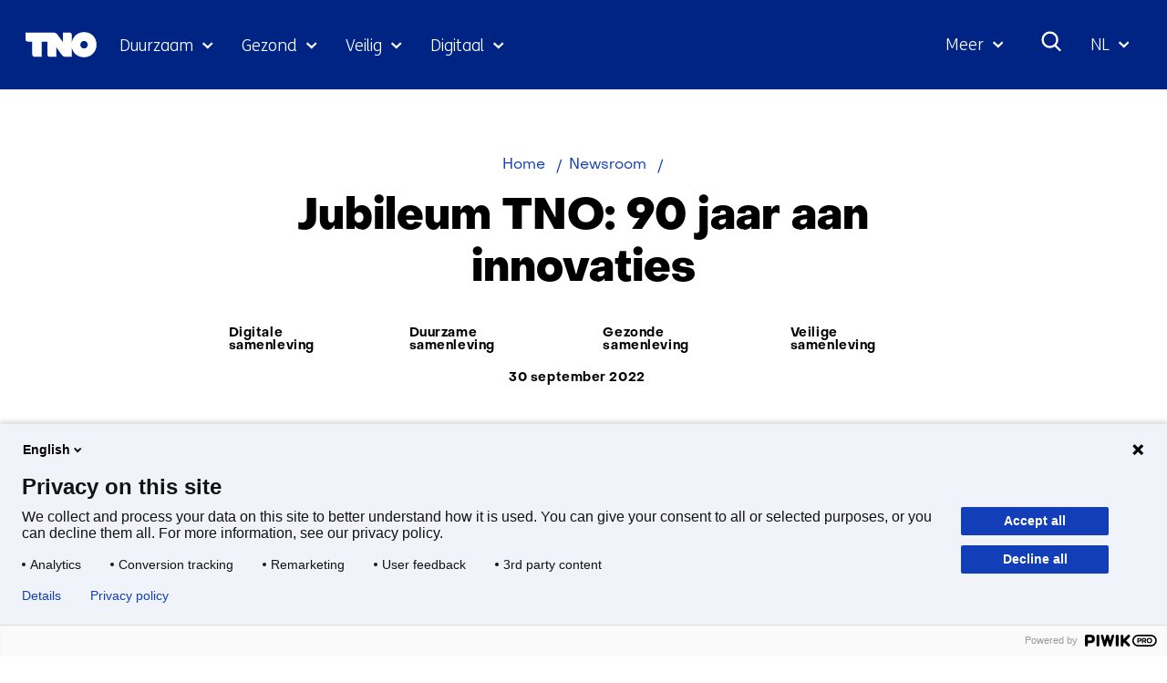

--- FILE ---
content_type: text/html; charset=utf-8
request_url: https://www.tno.nl/nl/newsroom/2022/09/jubileum-tno-90-jaar-innovaties/
body_size: 19948
content:
<!DOCTYPE html>
<html lang="nl">
  <head prefix="og: http://ogp.me/ns# dcterms: http://purl.org/dc/terms/ overheid: http://standaarden.overheid.nl/owms/">
    <meta charset="utf-8">
    <meta name="viewport" content="initial-scale=1">
    <title>Jubileum TNO: 90 jaar aan innovaties | TNO</title>
    <link rel="apple-touch-icon" href="https://www.tno.nl/nl/apple-touch-icon.png">
    <link rel="icon" href="https://www.tno.nl/nl/favicon.png"><!--[if IE]>
          <link rel="shortcut icon" href="https://www.tno.nl/nl/favicon.ico" />
          <![endif]-->
    <meta name="msapplication-TileColor" content="#ffffff">
    <meta name="msapplication-TileImage" content="/publish/varianten/1/favicons/256x256_tno_logo.png">
    <link rel="canonical" href="https://www.tno.nl/nl/newsroom/2022/09/jubileum-tno-90-jaar-innovaties/">
    <meta name="generator" content="iprox.">
    <link rel="author" href="mailto:noreply@tno.nl">
    <meta name="description" content="In 2022 bestaat TNO 90 jaar. In die negen decennia zijn talloze innovaties ontwikkeld, elk met hun eigen impact.">
    <link rel="alternate" type="text/xml" href="https://www.tno.nl/nl/news-sitemap.xml">
    <meta property="og:locale" content="nl_NL">
    <meta property="og:title" content="Jubileum TNO: 90 jaar aan innovaties | TNO">
    <meta property="og:type" content="article">
    <meta property="og:site_name" content="tno.nl/nl">
    <meta property="og:url" content="https://www.tno.nl/nl/newsroom/2022/09/jubileum-tno-90-jaar-innovaties/">
    <meta property="og:image" content="https://www.tno.nl/publish/pages/7592/tropomi.png">
    <meta property="og:image:height" content="442">
    <meta property="og:image:width" content="789">
    <meta property="og:description" content="In 2022 bestaat TNO 90 jaar. In die negen decennia zijn talloze innovaties ontwikkeld, elk met hun eigen impact.">
    <script type="application/ld+json">
      {
        "@context" : "https://schema.org/",
        "@type" : "NewsArticle",
        "headline" : "Jubileum TNO: 90 jaar aan innovaties",
        "description" : "Dit jaar bestaat TNO 90 jaar. Opgericht in 1932 om kennis toepasbaar te maken. Om zo bij te dragen aan maatschappelijke opgaven en het verdienvermogen van Nederland. In die negen decennia zijn talloze innovaties ontwikkeld, elk met hun eigen impact. Voor de komende jaren stelt TNO wederom ambitieuze doelen die ze samen met haar partners dit decennium wil realiseren.",
        "image" : "https://www.tno.nl/media/example-image.jpg",
        "author": {
          "@type": "Organization",
          "name": "TNO"
        },
        
        "publisher": {
          "@type": "Organization",
          "name": "TNO",
          "logo": {
            "@type": "ImageObject",
            "url": "https://www.tno.nl/etc/designs/tno/clientlibs/img/tno-logo.png"
          }
        },
        "datePublished" : "2022-09-30",
        "dateModified" : "2023-09-07",
        "inLanguage" : "nl",
        "isAccessibleForFree": true,
        "mainEntityOfPage": {
          "@type": "WebPage",
          "@id": "https://www.tno.nl/nl/newsroom/2022/09/jubileum-tno-90-jaar-innovaties/"
        },
        "wordCount": 650
      }
    </script>
    <link media="all" rel="stylesheet" href="/views/css/fc90d8ea016c38b0756c18eb5c6778e1.css">
    <link rel="preload" href="/views/tno/fonts/ObjectSans/ObjectSans-Heavy.woff" as="font" type="font/woff" crossorigin="anonymous">
    <link rel="preload" href="/views/tno/fonts/ObjectSans/ObjectSans-Bold.woff" as="font" type="font/woff" crossorigin="anonymous">
    <link rel="preload" href="/views/tno/fonts/ObjectSans/ObjectSans-Regular.woff" as="font" type="font/woff" crossorigin="anonymous">
    <link rel="preload" href="/views/tno/fonts/FSMe/FSMe-Light.woff" as="font" type="font/woff" crossorigin="anonymous">
    <link media="all" rel="stylesheet" href="/views/css/0c9978912935d98eae4aeba9ef46f28a.css" class="id normalize">
    <link media="all" rel="stylesheet" href="/views/css/d3b34c4a9f475b0d197ee5bb9a28acbb.css">
    <link media="screen" rel="stylesheet" href="/views/css/74f5a3cfdbfb06f2226681ce75946bac.css">
    <link media="all" rel="stylesheet" href="/views/css/6dd982591fdbd4c1b31dd2bc85ec619f.css">
    <link rel="stylesheet" href="/aspx/read.aspx?AppIdt=globalcss&amp;ItmIdts=0,8951,4,3,3387,1855,3387,18689,18414,18653,18693,14218,360,18014,1782,360,8951&amp;VldIdts=0,5441,8951&amp;VarIdt=1">
    <script src="https://try.abtasty.com/ed39096f867c18f2c5fe55184da2c1b6.js"></script>
    <script src="/views/js/bc20e3f1102c9f335fe264923e479259.js"></script>
    <script><!--
window.piwikProTagmanagerId="1a1ec43b-059b-4a78-ba48-8f833800b51a";window.piwikProTagmanagerAddress="https://tno.containers.piwik.pro/";
//--></script>
    <script src="/views/js/0e07180d65d16016e7d53f55d7ab9f0b.js"></script>
    <script><!--
var requiredFields=requiredFields||[],requiredLabels=requiredLabels||[];
//--></script>
    <script><!--
window.dataLayer=window.dataLayer||[];window.dataLayer.push({firstPublicationDate:"20220930",modifiedDate:"20230907",pagetype:"news","theme-level-0":"|Digitale samenleving|Duurzame samenleving|Gezonde samenleving|Veilige samenleving|"});
//--></script>
  <body class="vew-tno var-tno ipx-baseline rol-body main-has-layout-news header-has-layout-header footer-has-layout-footer left-aligned-list-images" data-breakpoints="[{&quot;className&quot;:&quot;vp-xlarge&quot;, &quot;minSize&quot;:1439, &quot;maxSize&quot;:99999},{&quot;className&quot;:&quot;vp-large&quot;, &quot;minSize&quot;:1023, &quot;maxSize&quot;:1439},{&quot;className&quot;:&quot;vp-medium&quot;, &quot;minSize&quot;:599, &quot;maxSize&quot;:1023},{&quot;className&quot;:&quot;vp-small&quot;, &quot;minSize&quot;:0, &quot;maxSize&quot;:599}]" data-elt-breakpoints="[{ &quot;sizes&quot;:[444, 888], &quot;classNames&quot;:[&quot;elt-small&quot;, &quot;elt-medium&quot;, &quot;elt-large&quot;], &quot;selector&quot;: &quot;.grid-blok&quot; }]"><!--Start Piwik pro tag manager-->
    <script><!--
(function(window,document,dataLayerName,id,piwikProTagmanagerAddress){function stgCreateCookie(a,b,c){var d="",e;c&&(e=new Date,e.setTime(e.getTime()+24*c*60*60*1e3),d="; expires="+e.toUTCString());document.cookie=a+"="+b+d+"; path=/"}var scripts,tags,isStgDebug,qP,qPString;window[dataLayerName]=window[dataLayerName]||[];window[dataLayerName].push({start:(new Date).getTime(),event:"stg.start"});scripts=document.getElementsByTagName("script")[0];tags=document.createElement("script");isStgDebug=(window.location.href.match("stg_debug")||document.cookie.match("stg_debug"))&&!window.location.href.match("stg_disable_debug");stgCreateCookie("stg_debug",isStgDebug?1:"",isStgDebug?14:-1);qP=[];dataLayerName!=="dataLayer"&&qP.push("data_layer_name="+dataLayerName);isStgDebug&&qP.push("stg_debug");qPString=qP.length>0?"?"+qP.join("&"):"";tags.async=!0;tags.src=piwikProTagmanagerAddress+id+".js"+qPString;scripts.parentNode.insertBefore(tags,scripts);!function(a,n,i){a[n]=a[n]||{};for(var c=0;c<i.length;c++)!function(i){a[n][i]=a[n][i]||{};a[n][i].api=a[n][i].api||function(){var a=[].slice.call(arguments,0);"string"==typeof a[0]&&window[dataLayerName].push({event:n+"."+i+":"+a[0],parameters:[].slice.call(arguments,1)})}}(i[c])}(window,"ppms",["tm","cm"])})(window,document,"dataLayer",window.piwikProTagmanagerId,window.piwikProTagmanagerAddress);
//--></script><!--End Piwik pro tag manager-->
    <div id="canvas" class="canvas news" data-ipx-pagetype="{&quot;alias&quot;:&quot;news&quot;}">
      <header data-ipx-pagetype="{&quot;alias&quot;:&quot;header&quot;}"><!--googleoff: all-->
        <div class="skiplink-wrapper skiplink-forward"><a class="skiplink visuallyhidden focusable" id="content-start_back" href="#content-start">Ga naar inhoud</a></div>
        <div class="header rol-sectie-header grid-wrapper">
          <div class="grid-container grid-header">
            <div id="zone_3_header-nav" class="grid-zone z-header-nav z-rol-header-nav is-fullwidth-zone">
              <div class="grid-row header-nav-main">
                <div class="header-nav-topbar"><button class="header-nav-menubutton" aria-expanded="false" aria-controls="header-nav-menu" aria-label="Menu in/uitklappen"></button>
                  <div class="grid-blok rol-site-logo type-site-logo" id="Block_138">
                    <div class="grid-element">
                      <div class="grid-edge"><a href="https://www.tno.nl/nl/"><span class="logo-with-payoff iprox-image iprox-content"><img loading="lazy" src="/publish/pages/2/tno-ifl.svg" width="232" height="40" alt="" data-id="2" id="img_pagvld_63_0" class="img-vector img_pagvld_63_0" srcset="/publish/pages/2/tno-ifl.svg 232w" sizes="100vw"></span><span class="logo-only iprox-image iprox-content"><img loading="lazy" src="/publish/pages/2/tno.svg" width="117" height="40" alt="" data-id="2" id="img_pagvld_64_0" class="img-vector img_pagvld_64_0" srcset="/publish/pages/2/tno.svg 117w" sizes="100vw"></span></a></div>
                    </div>
                  </div>
                  <div class="grid-blok rol-collapsable-search type-collapsable-search">
                    <div class="grid-element">
                      <div class="grid-edge">
                        <div class="grid-inside"><button class="collapsebutton" aria-expanded="false" aria-controls="collapsable-search" aria-label="Zoeken"></button>
                          <div hidden id="collapsable-search" class="collapsable-search">
                            <form action="https://www.tno.nl/nl/zoeken/" method="get" novalidate><label for="searchbox-32358">Waar ben je naar op zoek?</label><input type="text" name="zoeken_term" id="searchbox-32358" placeholder="Waar ben je naar op zoek?" data-searchconfig="{&quot;itmIdt&quot;:1782}"><button type="submit"><span>Zoeken</span></button></form>
                          </div>
                        </div>
                      </div>
                    </div>
                  </div>
                  <div class="grid-blok rol-language-switch type-language-switch">
                    <div class="grid-element">
                      <div class="grid-edge">
                        <div class="grid-inside"><button aria-expanded="false" aria-controls="langswitch-header-topbar"><span class="langswitch-selected-label">Geselecteerde taal: </span><span class="langswitch-selected-value"><abbr title="Nederlands">NL</abbr></span></button>
                          <ul hidden id="langswitch-header-topbar">
                            <li aria-current="true"><a href="#"><span>Nederlands</span></a>
                            <li><a lang="en" href="https://www.tno.nl/en/newsroom/"><span>English</span></a>
                          </ul>
                        </div>
                      </div>
                    </div>
                  </div>
                </div>
                <div id="header-nav-menu" class="header-nav-menuparts">
                  <div class="grid-blok rol-primary-navigation type-primary-navigation" id="Block_30672">
                    <div class="grid-element">
                      <div class="grid-edge">
                        <nav aria-label="Thema's">
                          <ul class="header-themes">
                            <li class="theme-sustainable"><button type="button" aria-expanded="false" aria-controls="navmenu-6021390">Duurzaam</button>
                              <div id="navmenu-6021390" hidden class="subnavigatie level-2 bl-dropdown-menu drpdwn-mnu"><button class="navigation-list-previous" aria-controls="nav-list-6021390" tabindex="-1" aria-label="Vorige navigatie onderdelen"></button>
                                <div id="nav-list-6021390" class="navigation-list-container">
                                  <ul class="navigation-list">
                                    <li><a href="https://www.tno.nl/nl/duurzaam/aardobservatie/">Aardobservatie</a><button type="button" aria-expanded="false" aria-controls="navmenu-6021498">Aardobservatie</button>
                                      <div id="navmenu-6021498" hidden class="subnavigatie level-3 bl-dropdown-menu drpdwn-mnu"><button class="back-link">terug</button><button class="navigation-list-previous" aria-controls="nav-list-6021498" tabindex="-1" aria-label="Vorige navigatie onderdelen"></button>
                                        <div id="nav-list-6021498" class="navigation-list-container">
                                          <ul class="navigation-list">
                                            <li><a href="https://www.tno.nl/nl/duurzaam/aardobservatie/ammoniakverdeling-nederland/">Ammoniakverdeling Nederland</a>
                                            <li><a href="https://www.tno.nl/nl/duurzaam/aardobservatie/earthcare/">EarthCARE</a>
                                            <li><a href="https://www.tno.nl/nl/duurzaam/aardobservatie/tropomi/">TROPOMI</a>
                                            <li><a href="https://www.tno.nl/nl/duurzaam/aardobservatie/tango-satelliet/">TANGO satelliet</a>
                                            <li><a href="https://www.tno.nl/nl/duurzaam/aardobservatie/clear-air-consortium/">Clear Air consortium</a>
                                            <li><a href="https://www.tno.nl/nl/duurzaam/aardobservatie/sentinel-5/">Sentinel-5</a>
                                          </ul><a href="https://www.tno.nl/nl/duurzaam/aardobservatie/" class="subject-link">Alles over Aardobservatie</a>
                                        </div><button class="navigation-list-following" aria-controls="nav-list-6021498" tabindex="-1" aria-label="Meer navigatie onderdelen"></button>
                                      </div>
                                    <li><a href="https://www.tno.nl/nl/duurzaam/circulair-industrieel-bouwen/">Circulair en industrieel bouwen</a><button type="button" aria-expanded="false" aria-controls="navmenu-6021415">Circulair en industrieel bouwen</button>
                                      <div id="navmenu-6021415" hidden class="subnavigatie level-3 bl-dropdown-menu drpdwn-mnu"><button class="back-link">terug</button><button class="navigation-list-previous" aria-controls="nav-list-6021415" tabindex="-1" aria-label="Vorige navigatie onderdelen"></button>
                                        <div id="nav-list-6021415" class="navigation-list-container">
                                          <ul class="navigation-list">
                                            <li><a href="https://www.tno.nl/nl/duurzaam/circulair-industrieel-bouwen/markt-biobased-bouwmaterialen/">Biobased bouwen</a>
                                            <li><a href="https://www.tno.nl/nl/duurzaam/circulair-industrieel-bouwen/bouwmaterialen/">Bouwmaterialen</a>
                                            <li><a href="https://www.tno.nl/nl/duurzaam/circulair-industrieel-bouwen/industrieel-bouwen/">Industrieel bouwen</a>
                                            <li><a href="https://www.tno.nl/nl/duurzaam/circulair-industrieel-bouwen/bouwen-veilig-efficient-zorggebouw/">Veilig en efficiënt zorggebouw</a>
                                            <li><a href="https://www.tno.nl/nl/duurzaam/circulair-industrieel-bouwen/funderingsproblemen/">Veiligheid gebouwen</a>
                                            <li><a href="https://www.tno.nl/nl/duurzaam/circulair-industrieel-bouwen/asset-lifecycle-information-management/">Asset lifecycle information management</a>
                                          </ul><a href="https://www.tno.nl/nl/duurzaam/circulair-industrieel-bouwen/" class="subject-link">Alles over Circulair en industrieel bouwen</a>
                                        </div><button class="navigation-list-following" aria-controls="nav-list-6021415" tabindex="-1" aria-label="Meer navigatie onderdelen"></button>
                                      </div>
                                    <li><a href="https://www.tno.nl/nl/duurzaam/energie-gebouwde-omgeving/">Energie in de gebouwde omgeving</a><button type="button" aria-expanded="false" aria-controls="navmenu-6021416">Energie in de gebouwde omgeving</button>
                                      <div id="navmenu-6021416" hidden class="subnavigatie level-3 bl-dropdown-menu drpdwn-mnu"><button class="back-link">terug</button><button class="navigation-list-previous" aria-controls="nav-list-6021416" tabindex="-1" aria-label="Vorige navigatie onderdelen"></button>
                                        <div id="nav-list-6021416" class="navigation-list-container">
                                          <ul class="navigation-list">
                                            <li><a href="https://www.tno.nl/nl/duurzaam/energie-gebouwde-omgeving/duurzame-verwarmings-koelsystemen/">Duurzame verwarmings- en koelsystemen</a>
                                            <li><a href="https://www.tno.nl/nl/duurzaam/energie-gebouwde-omgeving/installaties-componenten-energie/">Installaties, componenten en energie monitoren</a>
                                            <li><a href="https://www.tno.nl/nl/duurzaam/energie-gebouwde-omgeving/klimaatneutrale-gebouwde-omgeving/">Versneld op weg naar een klimaatneutrale gebouwde omgeving</a>
                                            <li><a href="https://www.tno.nl/nl/duurzaam/energie-gebouwde-omgeving/warmteopslag/">Warmteopslag</a>
                                            <li><a href="https://www.tno.nl/nl/duurzaam/energie-gebouwde-omgeving/glastuinbouw/">Glastuinbouw</a>
                                          </ul><a href="https://www.tno.nl/nl/duurzaam/energie-gebouwde-omgeving/" class="subject-link">Alles over Energie in de gebouwde omgeving</a>
                                        </div><button class="navigation-list-following" aria-controls="nav-list-6021416" tabindex="-1" aria-label="Meer navigatie onderdelen"></button>
                                      </div>
                                    <li><a href="https://www.tno.nl/nl/duurzaam/energievoorziening/">Energievoorziening</a><button type="button" aria-expanded="false" aria-controls="navmenu-6021406">Energievoorziening</button>
                                      <div id="navmenu-6021406" hidden class="subnavigatie level-3 bl-dropdown-menu drpdwn-mnu"><button class="back-link">terug</button><button class="navigation-list-previous" aria-controls="nav-list-6021406" tabindex="-1" aria-label="Vorige navigatie onderdelen"></button>
                                        <div id="nav-list-6021406" class="navigation-list-container">
                                          <ul class="navigation-list">
                                            <li><a href="https://www.tno.nl/nl/duurzaam/energievoorziening/toepassingen-zonnepanelen/">Toepassingen zonnepanelen</a>
                                            <li><a href="https://www.tno.nl/nl/duurzaam/energievoorziening/duurzaamheid-zonnepanelen/">Duurzaamheid zonnepanelen</a>
                                            <li><a href="https://www.tno.nl/nl/duurzaam/energievoorziening/zonne-energie-technologie/">Zonne-energie technologie</a>
                                            <li><a href="https://www.tno.nl/nl/duurzaam/energievoorziening/windparken-noordzee-versnellen/">Windparken Noordzee</a>
                                            <li><a href="https://www.tno.nl/nl/duurzaam/energievoorziening/energiesysteem-transitie/">Energiesysteem transitie</a>
                                          </ul><a href="https://www.tno.nl/nl/duurzaam/energievoorziening/" class="subject-link">Alles over Energievoorziening</a>
                                        </div><button class="navigation-list-following" aria-controls="nav-list-6021406" tabindex="-1" aria-label="Meer navigatie onderdelen"></button>
                                      </div>
                                    <li><a href="https://www.tno.nl/nl/duurzaam/industrie/">Industrie</a><button type="button" aria-expanded="false" aria-controls="navmenu-6021404">Industrie</button>
                                      <div id="navmenu-6021404" hidden class="subnavigatie level-3 bl-dropdown-menu drpdwn-mnu"><button class="back-link">terug</button><button class="navigation-list-previous" aria-controls="nav-list-6021404" tabindex="-1" aria-label="Vorige navigatie onderdelen"></button>
                                        <div id="nav-list-6021404" class="navigation-list-container">
                                          <ul class="navigation-list">
                                            <li><a href="https://www.tno.nl/nl/duurzaam/industrie/circulaire-grondstoffentransitie/">Circulaire grondstoffentransitie</a>
                                            <li><a href="https://www.tno.nl/nl/duurzaam/industrie/co2neutrale-industrie/">CO2 neutrale industrie</a>
                                            <li><a href="https://www.tno.nl/nl/duurzaam/industrie/duurzame-materialen/">Duurzame materialen</a>
                                            <li><a href="https://www.tno.nl/nl/duurzaam/industrie/energie-infrastructuur/">Energie-infrastructuur</a>
                                          </ul><a href="https://www.tno.nl/nl/duurzaam/industrie/" class="subject-link">Alles over Industrie</a>
                                        </div><button class="navigation-list-following" aria-controls="nav-list-6021404" tabindex="-1" aria-label="Meer navigatie onderdelen"></button>
                                      </div>
                                    <li><a href="https://www.tno.nl/nl/duurzaam/infrastructuur/">Infrastructuur</a><button type="button" aria-expanded="false" aria-controls="navmenu-6021417">Infrastructuur</button>
                                      <div id="navmenu-6021417" hidden class="subnavigatie level-3 bl-dropdown-menu drpdwn-mnu"><button class="back-link">terug</button><button class="navigation-list-previous" aria-controls="nav-list-6021417" tabindex="-1" aria-label="Vorige navigatie onderdelen"></button>
                                        <div id="nav-list-6021417" class="navigation-list-container">
                                          <ul class="navigation-list">
                                            <li><a href="https://www.tno.nl/nl/duurzaam/infrastructuur/verlenging-levensduur-betonconstructies/">Betonconstructies</a>
                                            <li><a href="https://www.tno.nl/nl/duurzaam/infrastructuur/natte-infrastructuur/">Natte infrastructuur</a>
                                            <li><a href="https://www.tno.nl/nl/duurzaam/infrastructuur/asfalt/">Wegenbouw</a>
                                          </ul><a href="https://www.tno.nl/nl/duurzaam/infrastructuur/" class="subject-link">Alles over Infrastructuur</a>
                                        </div><button class="navigation-list-following" aria-controls="nav-list-6021417" tabindex="-1" aria-label="Meer navigatie onderdelen"></button>
                                      </div>
                                    <li><a href="https://www.tno.nl/nl/duurzaam/klimaatadaptatie-gebouwde-omgeving/">Klimaatadaptatie gebouwde omgeving</a><button type="button" aria-expanded="false" aria-controls="navmenu-6021496">Klimaatadaptatie gebouwde omgeving</button>
                                      <div id="navmenu-6021496" hidden class="subnavigatie level-3 bl-dropdown-menu drpdwn-mnu"><button class="back-link">terug</button><button class="navigation-list-previous" aria-controls="nav-list-6021496" tabindex="-1" aria-label="Vorige navigatie onderdelen"></button>
                                        <div id="nav-list-6021496" class="navigation-list-container">
                                          <ul class="navigation-list">
                                            <li><a href="https://www.tno.nl/nl/duurzaam/klimaatadaptatie-gebouwde-omgeving/binnenklimaat/">Binnenklimaat</a>
                                            <li><a href="https://www.tno.nl/nl/duurzaam/klimaatadaptatie-gebouwde-omgeving/transportnetwerken/">Transportnetwerken</a>
                                            <li><a href="https://www.tno.nl/nl/duurzaam/klimaatadaptatie-gebouwde-omgeving/ondergrond/">Ondergrond</a>
                                          </ul><a href="https://www.tno.nl/nl/duurzaam/klimaatadaptatie-gebouwde-omgeving/" class="subject-link">Alles over Klimaatadaptatie gebouwde omgeving</a>
                                        </div><button class="navigation-list-following" aria-controls="nav-list-6021496" tabindex="-1" aria-label="Meer navigatie onderdelen"></button>
                                      </div>
                                    <li><a href="https://www.tno.nl/nl/duurzaam/leefbare-steden-regios/">Leefbare steden en regio's</a><button type="button" aria-expanded="false" aria-controls="navmenu-6021425">Leefbare steden en regio's</button>
                                      <div id="navmenu-6021425" hidden class="subnavigatie level-3 bl-dropdown-menu drpdwn-mnu"><button class="back-link">terug</button><button class="navigation-list-previous" aria-controls="nav-list-6021425" tabindex="-1" aria-label="Vorige navigatie onderdelen"></button>
                                        <div id="nav-list-6021425" class="navigation-list-container">
                                          <ul class="navigation-list">
                                            <li><a href="https://www.tno.nl/nl/duurzaam/leefbare-steden-regios/klimaatadaptieve-transport/">Klimaatadaptieve steden en transport</a>
                                            <li><a href="https://www.tno.nl/nl/duurzaam/leefbare-steden-regios/zero-emissie-stedelijke-mobiliteit/">Zero emissie stedelijke mobiliteit</a>
                                            <li><a href="https://www.tno.nl/nl/duurzaam/leefbare-steden-regios/mobiliteitstransitie/">Mobiliteitstransitie</a>
                                            <li><a href="https://www.tno.nl/nl/duurzaam/leefbare-steden-regios/stedelijke-ruimte/">Stedelijke ruimte</a>
                                          </ul><a href="https://www.tno.nl/nl/duurzaam/leefbare-steden-regios/" class="subject-link">Alles over Leefbare steden en regio's</a>
                                        </div><button class="navigation-list-following" aria-controls="nav-list-6021425" tabindex="-1" aria-label="Meer navigatie onderdelen"></button>
                                      </div>
                                    <li><a href="https://www.tno.nl/nl/duurzaam/maritiem-offshore/">Maritiem en offshore</a><button type="button" aria-expanded="false" aria-controls="navmenu-6021418">Maritiem en offshore</button>
                                      <div id="navmenu-6021418" hidden class="subnavigatie level-3 bl-dropdown-menu drpdwn-mnu"><button class="back-link">terug</button><button class="navigation-list-previous" aria-controls="nav-list-6021418" tabindex="-1" aria-label="Vorige navigatie onderdelen"></button>
                                        <div id="nav-list-6021418" class="navigation-list-container">
                                          <ul class="navigation-list">
                                            <li><a href="https://www.tno.nl/nl/duurzaam/maritiem-offshore/hernieuwbare-energie/">Offshore hernieuwbare energie</a>
                                            <li><a href="https://www.tno.nl/nl/duurzaam/maritiem-offshore/veiligheid-constructies-schepen/">Materialen en constructies van schepen</a>
                                            <li><a href="https://www.tno.nl/nl/duurzaam/maritiem-offshore/transitie-duurzame-scheepvaart/">De transitie naar een duurzame scheepvaart</a>
                                          </ul><a href="https://www.tno.nl/nl/duurzaam/maritiem-offshore/" class="subject-link">Alles over Maritiem en offshore</a>
                                        </div><button class="navigation-list-following" aria-controls="nav-list-6021418" tabindex="-1" aria-label="Meer navigatie onderdelen"></button>
                                      </div>
                                    <li><a href="https://www.tno.nl/nl/duurzaam/mobiliteit-logistiek/">Mobiliteit en logistiek</a><button type="button" aria-expanded="false" aria-controls="navmenu-6021413">Mobiliteit en logistiek</button>
                                      <div id="navmenu-6021413" hidden class="subnavigatie level-3 bl-dropdown-menu drpdwn-mnu"><button class="back-link">terug</button><button class="navigation-list-previous" aria-controls="nav-list-6021413" tabindex="-1" aria-label="Vorige navigatie onderdelen"></button>
                                        <div id="nav-list-6021413" class="navigation-list-container">
                                          <ul class="navigation-list">
                                            <li><a href="https://www.tno.nl/nl/duurzaam/mobiliteit-logistiek/batterijen/">Batterijen</a>
                                            <li><a href="https://www.tno.nl/nl/duurzaam/mobiliteit-logistiek/brandstofcel/">Brandstofcel</a>
                                            <li><a href="https://www.tno.nl/nl/duurzaam/mobiliteit-logistiek/emissieloos/">Duurzame logistiek</a>
                                            <li><a href="https://www.tno.nl/nl/duurzaam/mobiliteit-logistiek/emissiefactoren-luchtkwaliteit-stikstof/">Emissiefactoren voor luchtkwaliteit en stikstofdepositie</a>
                                            <li><a href="https://www.tno.nl/nl/duurzaam/mobiliteit-logistiek/energiemanagement/">Energiemanagement</a>
                                            <li><a href="https://www.tno.nl/nl/duurzaam/mobiliteit-logistiek/monitoring-werkelijke-uitstoot/">Praktijkemissies</a>
                                            <li><a href="https://www.tno.nl/nl/duurzaam/mobiliteit-logistiek/transitie-co2-neutrale-mobiliteit-2050/">Transitie CO2-neutrale mobiliteit in 2050</a>
                                            <li><a href="https://www.tno.nl/nl/duurzaam/mobiliteit-logistiek/waterstof-energietransitie/">Waterstofmotoren</a>
                                          </ul><a href="https://www.tno.nl/nl/duurzaam/mobiliteit-logistiek/" class="subject-link">Alles over Mobiliteit en logistiek</a>
                                        </div><button class="navigation-list-following" aria-controls="nav-list-6021413" tabindex="-1" aria-label="Meer navigatie onderdelen"></button>
                                      </div>
                                    <li><a href="https://www.tno.nl/nl/duurzaam/duurzame-ondergrond/">Ondergrond</a><button type="button" aria-expanded="false" aria-controls="navmenu-6021405">Ondergrond</button>
                                      <div id="navmenu-6021405" hidden class="subnavigatie level-3 bl-dropdown-menu drpdwn-mnu"><button class="back-link">terug</button><button class="navigation-list-previous" aria-controls="nav-list-6021405" tabindex="-1" aria-label="Vorige navigatie onderdelen"></button>
                                        <div id="nav-list-6021405" class="navigation-list-container">
                                          <ul class="navigation-list">
                                            <li><a href="https://www.tno.nl/nl/duurzaam/duurzame-ondergrond/geo-energie/">Geo-energie</a>
                                            <li><a href="https://www.tno.nl/nl/duurzaam/duurzame-ondergrond/grondwaterbeheer/">Grondwaterbeheer</a>
                                            <li><a href="https://www.tno.nl/nl/duurzaam/duurzame-ondergrond/kritieke-grondstoffen/">Kritieke grondstoffen</a>
                                            <li><a href="https://www.tno.nl/nl/duurzaam/duurzame-ondergrond/toekomstbestendig-bodemgebruik/">Toekomstbestendig bodemgebruik</a>
                                          </ul><a href="https://www.tno.nl/nl/duurzaam/duurzame-ondergrond/" class="subject-link">Alles over Ondergrond</a>
                                        </div><button class="navigation-list-following" aria-controls="nav-list-6021405" tabindex="-1" aria-label="Meer navigatie onderdelen"></button>
                                      </div>
                                    <li><a href="https://www.tno.nl/nl/duurzaam/systeemoplossingen-omgeving-milieu/">Systeemoplossingen, omgeving en milieu</a><button type="button" aria-expanded="false" aria-controls="navmenu-6021414">Systeemoplossingen, omgeving en milieu</button>
                                      <div id="navmenu-6021414" hidden class="subnavigatie level-3 bl-dropdown-menu drpdwn-mnu"><button class="back-link">terug</button><button class="navigation-list-previous" aria-controls="nav-list-6021414" tabindex="-1" aria-label="Vorige navigatie onderdelen"></button>
                                        <div id="nav-list-6021414" class="navigation-list-container">
                                          <ul class="navigation-list">
                                            <li><a href="https://www.tno.nl/nl/duurzaam/systeemoplossingen-omgeving-milieu/klimaat-luchtkwaliteit/">Klimaat en luchtkwaliteit</a>
                                            <li><a href="https://www.tno.nl/nl/duurzaam/systeemoplossingen-omgeving-milieu/energieneutraal-oplossingen/">Energieneutraal oplossingen</a>
                                            <li><a href="https://www.tno.nl/nl/duurzaam/systeemoplossingen-omgeving-milieu/sociale-innovatie/">Sociale innovatie</a>
                                            <li><a href="https://www.tno.nl/nl/duurzaam/systeemoplossingen-omgeving-milieu/transitiepaden/">Transitiepaden</a>
                                          </ul><a href="https://www.tno.nl/nl/duurzaam/systeemoplossingen-omgeving-milieu/" class="subject-link">Alles over Systeemoplossingen, omgeving en milieu</a>
                                        </div><button class="navigation-list-following" aria-controls="nav-list-6021414" tabindex="-1" aria-label="Meer navigatie onderdelen"></button>
                                      </div>
                                  </ul><a href="https://www.tno.nl/nl/duurzaam/" class="subject-link">Alles over Duurzaam</a>
                                </div><button class="navigation-list-following" aria-controls="nav-list-6021390" tabindex="-1" aria-label="Meer navigatie onderdelen"></button>
                              </div>
                            <li class="theme-health"><button type="button" aria-expanded="false" aria-controls="navmenu-6021392">Gezond</button>
                              <div id="navmenu-6021392" hidden class="subnavigatie level-2 bl-dropdown-menu drpdwn-mnu"><button class="navigation-list-previous" aria-controls="nav-list-6021392" tabindex="-1" aria-label="Vorige navigatie onderdelen"></button>
                                <div id="nav-list-6021392" class="navigation-list-container">
                                  <ul class="navigation-list">
                                    <li><a href="https://www.tno.nl/nl/gezond/efficiente-medicijnontwikkeling/">Efficiënte medicijnontwikkeling</a><button type="button" aria-expanded="false" aria-controls="navmenu-6021431">Efficiënte medicijnontwikkeling</button>
                                      <div id="navmenu-6021431" hidden class="subnavigatie level-3 bl-dropdown-menu drpdwn-mnu"><button class="back-link">terug</button><button class="navigation-list-previous" aria-controls="nav-list-6021431" tabindex="-1" aria-label="Vorige navigatie onderdelen"></button>
                                        <div id="nav-list-6021431" class="navigation-list-container">
                                          <ul class="navigation-list">
                                            <li><a href="https://www.tno.nl/nl/gezond/efficiente-medicijnontwikkeling/preklinisch-adme-onderzoek/">Preklinisch ADME onderzoek</a>
                                            <li><a href="https://www.tno.nl/nl/gezond/efficiente-medicijnontwikkeling/datagestuurde-medicijnontwikkeling/">Datagestuurde medicijnontwikkeling</a>
                                            <li><a href="https://www.tno.nl/nl/gezond/efficiente-medicijnontwikkeling/geavanceerde-microtracer-studies/">Geavanceerde microtracer studies</a>
                                            <li><a href="https://www.tno.nl/nl/gezond/efficiente-medicijnontwikkeling/translationele-preklinische-modellen/">Translationele preklinische werkzaamheidsmodellen</a>
                                            <li><a href="https://www.tno.nl/nl/gezond/efficiente-medicijnontwikkeling/functionele-biomarkers/">Functionele biomarkers</a>
                                            <li><a href="https://www.tno.nl/nl/gezond/efficiente-medicijnontwikkeling/vitro-platforms/">In-vitro platforms</a>
                                          </ul><a href="https://www.tno.nl/nl/gezond/efficiente-medicijnontwikkeling/" class="subject-link">Alles over Efficiënte medicijnontwikkeling</a>
                                        </div><button class="navigation-list-following" aria-controls="nav-list-6021431" tabindex="-1" aria-label="Meer navigatie onderdelen"></button>
                                      </div>
                                    <li><a href="https://www.tno.nl/nl/gezond/gezondheid-leefstijl/">Gezondheid en leefstijl</a><button type="button" aria-expanded="false" aria-controls="navmenu-6021450">Gezondheid en leefstijl</button>
                                      <div id="navmenu-6021450" hidden class="subnavigatie level-3 bl-dropdown-menu drpdwn-mnu"><button class="back-link">terug</button><button class="navigation-list-previous" aria-controls="nav-list-6021450" tabindex="-1" aria-label="Vorige navigatie onderdelen"></button>
                                        <div id="nav-list-6021450" class="navigation-list-container">
                                          <ul class="navigation-list">
                                            <li><a href="https://www.tno.nl/nl/gezond/gezondheid-leefstijl/consumentengezondheid-persoonlijke/">Consumentengezondheid en persoonlijke verzorging</a>
                                            <li><a href="https://www.tno.nl/nl/gezond/gezondheid-leefstijl/darmgezondheid/">Darmgezondheid</a>
                                            <li><a href="https://www.tno.nl/nl/gezond/gezondheid-leefstijl/voedselallergie/">Voedselallergie</a>
                                            <li><a href="https://www.tno.nl/nl/gezond/gezondheid-leefstijl/microbiele-veiligheid-hygiene/">Microbiele veiligheid en hygiene</a>
                                            <li><a href="https://www.tno.nl/nl/gezond/gezondheid-leefstijl/gepersonaliseerde-leefstijl/">Gepersonaliseerde leefstijl</a>
                                            <li><a href="https://www.tno.nl/nl/gezond/gezondheid-leefstijl/vrouwengezondheid/">Vrouwengezondheid</a>
                                          </ul><a href="https://www.tno.nl/nl/gezond/gezondheid-leefstijl/" class="subject-link">Alles over Gezondheid en leefstijl</a>
                                        </div><button class="navigation-list-following" aria-controls="nav-list-6021450" tabindex="-1" aria-label="Meer navigatie onderdelen"></button>
                                      </div>
                                    <li><a href="https://www.tno.nl/nl/gezond/digitale-gezondheid/">Digitale gezondheid</a><button type="button" aria-expanded="false" aria-controls="navmenu-6021432">Digitale gezondheid</button>
                                      <div id="navmenu-6021432" hidden class="subnavigatie level-3 bl-dropdown-menu drpdwn-mnu"><button class="back-link">terug</button><button class="navigation-list-previous" aria-controls="nav-list-6021432" tabindex="-1" aria-label="Vorige navigatie onderdelen"></button>
                                        <div id="nav-list-6021432" class="navigation-list-container">
                                          <ul class="navigation-list">
                                            <li><a href="https://www.tno.nl/nl/gezond/digitale-gezondheid/patientgerichte-metingen/">Patiëntgerichte metingen</a>
                                            <li><a href="https://www.tno.nl/nl/gezond/digitale-gezondheid/modellering-gezondheidsdata/">Modellering van gezondheidsdata</a>
                                            <li><a href="https://www.tno.nl/nl/gezond/digitale-gezondheid/digitale-gezondheid-applicaties/">Digitale gezondheid applicaties</a>
                                            <li><a href="https://www.tno.nl/nl/gezond/digitale-gezondheid/health-innovation-venue-for-enterprises/">Health Innovation Venue for Enterprises</a>
                                          </ul><a href="https://www.tno.nl/nl/gezond/digitale-gezondheid/" class="subject-link">Alles over Digitale gezondheid</a>
                                        </div><button class="navigation-list-following" aria-controls="nav-list-6021432" tabindex="-1" aria-label="Meer navigatie onderdelen"></button>
                                      </div>
                                    <li><a href="https://www.tno.nl/nl/gezond/jeugd-gezondheid/">Jeugd gezondheid</a><button type="button" aria-expanded="false" aria-controls="navmenu-6021434">Jeugd gezondheid</button>
                                      <div id="navmenu-6021434" hidden class="subnavigatie level-3 bl-dropdown-menu drpdwn-mnu"><button class="back-link">terug</button><button class="navigation-list-previous" aria-controls="nav-list-6021434" tabindex="-1" aria-label="Vorige navigatie onderdelen"></button>
                                        <div id="nav-list-6021434" class="navigation-list-container">
                                          <ul class="navigation-list">
                                            <li><a href="https://www.tno.nl/nl/gezond/jeugd-gezondheid/eerste-1000-dagen-kind/">De eerste 1000 dagen van een kind</a>
                                            <li><a href="https://www.tno.nl/nl/gezond/jeugd-gezondheid/weerbare-jeugd-ouderschap/">Weerbare jeugd en ouderschap</a>
                                            <li><a href="https://www.tno.nl/nl/gezond/jeugd-gezondheid/i-jgz-gezondheid-bevorderen/">I-JGZ: Gezondheid bevorderen met digitale innovaties</a>
                                            <li><a href="https://www.tno.nl/nl/gezond/jeugd-gezondheid/transformeren-implementeren/">Transformeren, implementeren en professionaliseren</a>
                                            <li><a href="https://www.tno.nl/nl/gezond/jeugd-gezondheid/gepersonaliseerde-preventie-zorg/">Gepersonaliseerde preventie en zorg</a>
                                            <li><a href="https://www.tno.nl/nl/gezond/jeugd-gezondheid/jeugd-gezond-veilig-kansrijk-opgroeien/">Jeugd: gezond, veilig en kansrijk opgroeien</a>
                                            <li><a href="https://www.tno.nl/nl/gezond/jeugd-gezondheid/vroege-metabole-gezondheid/">Vroege metabole gezondheid</a>
                                          </ul><a href="https://www.tno.nl/nl/gezond/jeugd-gezondheid/" class="subject-link">Alles over Jeugd gezondheid</a>
                                        </div><button class="navigation-list-following" aria-controls="nav-list-6021434" tabindex="-1" aria-label="Meer navigatie onderdelen"></button>
                                      </div>
                                    <li><a href="https://www.tno.nl/nl/gezond/werk-gezondheid/">Werk gezondheid</a><button type="button" aria-expanded="false" aria-controls="navmenu-6021433">Werk gezondheid</button>
                                      <div id="navmenu-6021433" hidden class="subnavigatie level-3 bl-dropdown-menu drpdwn-mnu"><button class="back-link">terug</button><button class="navigation-list-previous" aria-controls="nav-list-6021433" tabindex="-1" aria-label="Vorige navigatie onderdelen"></button>
                                        <div id="nav-list-6021433" class="navigation-list-container">
                                          <ul class="navigation-list">
                                            <li><a href="https://www.tno.nl/nl/gezond/werk-gezondheid/arbeidsmarktinnovatie/">Arbeidsmarktinnovatie</a>
                                            <li><a href="https://www.tno.nl/nl/gezond/werk-gezondheid/exposoom-beroepsmatige-gezondheid/">Exposoom en beroepsmatige gezondheid</a>
                                            <li><a href="https://www.tno.nl/nl/gezond/werk-gezondheid/gezond-veilig-productief-werken/">Gezond, veilig en productief werken</a>
                                            <li><a href="https://www.tno.nl/nl/gezond/werk-gezondheid/gezonde-leefomgeving/">Gezonde leefomgeving</a>
                                            <li><a href="https://www.tno.nl/nl/gezond/werk-gezondheid/inclusieve-arbeidsmarkt/">Inclusieve arbeidsmarkt</a>
                                            <li><a href="https://www.tno.nl/nl/gezond/werk-gezondheid/innovatie-arbeidsveiligheid/">Innovatie arbeidsveiligheid</a>
                                            <li><a href="https://www.tno.nl/nl/gezond/werk-gezondheid/mensgericht-werken-technologie-ai/">Mensgericht werken met technologie en AI</a>
                                            <li><a href="https://www.tno.nl/nl/gezond/werk-gezondheid/mentale-werkgezondheid/">Mentale werkgezondheid</a>
                                            <li><a href="https://www.tno.nl/nl/gezond/werk-gezondheid/monitor-impact-assessment/">Monitor en impact-assessment</a>
                                            <li><a href="https://www.tno.nl/nl/gezond/werk-gezondheid/skills-leven-lang-leren/">Skills: een leven lang leren</a>
                                            <li><a href="https://www.tno.nl/nl/gezond/werk-gezondheid/veilige-chemische-innovaties/">Veilige chemische innovaties</a>
                                          </ul><a href="https://www.tno.nl/nl/gezond/werk-gezondheid/" class="subject-link">Alles over Werk gezondheid</a>
                                        </div><button class="navigation-list-following" aria-controls="nav-list-6021433" tabindex="-1" aria-label="Meer navigatie onderdelen"></button>
                                      </div>
                                    <li><a href="https://www.tno.nl/nl/gezond/medische-instrumenten/">Medische instrumenten</a><button type="button" aria-expanded="false" aria-controls="navmenu-6021429">Medische instrumenten</button>
                                      <div id="navmenu-6021429" hidden class="subnavigatie level-3 bl-dropdown-menu drpdwn-mnu"><button class="back-link">terug</button><button class="navigation-list-previous" aria-controls="nav-list-6021429" tabindex="-1" aria-label="Vorige navigatie onderdelen"></button>
                                        <div id="nav-list-6021429" class="navigation-list-container">
                                          <ul class="navigation-list">
                                            <li><a href="https://www.tno.nl/nl/gezond/medische-instrumenten/tomca-optische-draagbare-sensoren/">TOMCA: optische analyse van draagbare medische sensoren</a>
                                          </ul><a href="https://www.tno.nl/nl/gezond/medische-instrumenten/" class="subject-link">Alles over Medische instrumenten</a>
                                        </div><button class="navigation-list-following" aria-controls="nav-list-6021429" tabindex="-1" aria-label="Meer navigatie onderdelen"></button>
                                      </div>
                                    <li><a href="https://www.tno.nl/nl/gezond/future-electronics/">Future electronics</a><button type="button" aria-expanded="false" aria-controls="navmenu-6021407">Future electronics</button>
                                      <div id="navmenu-6021407" hidden class="subnavigatie level-3 bl-dropdown-menu drpdwn-mnu"><button class="back-link">terug</button><button class="navigation-list-previous" aria-controls="nav-list-6021407" tabindex="-1" aria-label="Vorige navigatie onderdelen"></button>
                                        <div id="nav-list-6021407" class="navigation-list-container">
                                          <ul class="navigation-list">
                                            <li><a href="https://www.tno.nl/nl/gezond/future-electronics/onze-expertise-vrije-vormproducten/">Onze expertise in flexibele en vrije-vormproducten</a>
                                            <li><a href="https://www.tno.nl/nl/gezond/future-electronics/toekomst-3d-geprint-voedsel/">De toekomst van 3D-geprint voedsel</a>
                                            <li><a href="https://www.tno.nl/nl/gezond/future-electronics/3d-printen-flexibele-productie-medicatie/">3D-printen voor flexibele productie van medicatie op maat</a>
                                          </ul><a href="https://www.tno.nl/nl/gezond/future-electronics/" class="subject-link">Alles over Future electronics</a>
                                        </div><button class="navigation-list-following" aria-controls="nav-list-6021407" tabindex="-1" aria-label="Meer navigatie onderdelen"></button>
                                      </div>
                                  </ul><a href="https://www.tno.nl/nl/gezond/" class="subject-link">Alles over Gezond</a>
                                </div><button class="navigation-list-following" aria-controls="nav-list-6021392" tabindex="-1" aria-label="Meer navigatie onderdelen"></button>
                              </div>
                            <li class="theme-safety"><button type="button" aria-expanded="false" aria-controls="navmenu-6021393">Veilig</button>
                              <div id="navmenu-6021393" hidden class="subnavigatie level-2 bl-dropdown-menu drpdwn-mnu"><button class="navigation-list-previous" aria-controls="nav-list-6021393" tabindex="-1" aria-label="Vorige navigatie onderdelen"></button>
                                <div id="nav-list-6021393" class="navigation-list-container">
                                  <ul class="navigation-list">
                                    <li><a href="https://www.tno.nl/nl/veilig/autonome-capaciteiten/">Autonome capaciteiten</a><button type="button" aria-expanded="false" aria-controls="navmenu-6021484">Autonome capaciteiten</button>
                                      <div id="navmenu-6021484" hidden class="subnavigatie level-3 bl-dropdown-menu drpdwn-mnu"><button class="back-link">terug</button><button class="navigation-list-previous" aria-controls="nav-list-6021484" tabindex="-1" aria-label="Vorige navigatie onderdelen"></button>
                                        <div id="nav-list-6021484" class="navigation-list-container">
                                          <ul class="navigation-list">
                                            <li><a href="https://www.tno.nl/nl/veilig/autonome-capaciteiten/robotica/">Robotica</a>
                                          </ul><a href="https://www.tno.nl/nl/veilig/autonome-capaciteiten/" class="subject-link">Alles over Autonome capaciteiten</a>
                                        </div><button class="navigation-list-following" aria-controls="nav-list-6021484" tabindex="-1" aria-label="Meer navigatie onderdelen"></button>
                                      </div>
                                    <li><a href="https://www.tno.nl/nl/veilig/geintegreerde-gevechtscapaciteit/">Geïntegreerde gevechtscapaciteit</a><button type="button" aria-expanded="false" aria-controls="navmenu-6021487">Geïntegreerde gevechtscapaciteit</button>
                                      <div id="navmenu-6021487" hidden class="subnavigatie level-3 bl-dropdown-menu drpdwn-mnu"><button class="back-link">terug</button><button class="navigation-list-previous" aria-controls="nav-list-6021487" tabindex="-1" aria-label="Vorige navigatie onderdelen"></button>
                                        <div id="nav-list-6021487" class="navigation-list-container">
                                          <ul class="navigation-list">
                                            <li><a href="https://www.tno.nl/nl/veilig/geintegreerde-gevechtscapaciteit/procesveiligheid-gevaarlijke-goederen/">Procesveiligheid en gevaarlijke goederen</a>
                                            <li><a href="https://www.tno.nl/nl/veilig/geintegreerde-gevechtscapaciteit/verwerken-stuw-spring-pyrotechnische/">Verwerken van stuw-, spring- en pyrotechnische stoffen</a>
                                            <li><a href="https://www.tno.nl/nl/veilig/geintegreerde-gevechtscapaciteit/wapensystemen-beheersen-analyseren/">Wapensystemen beheersen en analyseren</a>
                                          </ul><a href="https://www.tno.nl/nl/veilig/geintegreerde-gevechtscapaciteit/" class="subject-link">Alles over Geïntegreerde gevechtscapaciteit</a>
                                        </div><button class="navigation-list-following" aria-controls="nav-list-6021487" tabindex="-1" aria-label="Meer navigatie onderdelen"></button>
                                      </div>
                                    <li><a href="https://www.tno.nl/nl/veilig/geintegreerde-lucht-raketverdediging/">Geïntegreerde lucht- en raketverdediging</a><button type="button" aria-expanded="false" aria-controls="navmenu-6021486">Geïntegreerde lucht- en raketverdediging</button>
                                      <div id="navmenu-6021486" hidden class="subnavigatie level-3 bl-dropdown-menu drpdwn-mnu"><button class="back-link">terug</button><button class="navigation-list-previous" aria-controls="nav-list-6021486" tabindex="-1" aria-label="Vorige navigatie onderdelen"></button>
                                        <div id="nav-list-6021486" class="navigation-list-container">
                                          <ul class="navigation-list">
                                            <li><a href="https://www.tno.nl/nl/veilig/geintegreerde-lucht-raketverdediging/automated-vulnerability-research/">Automated Vulnerability Research</a>
                                            <li><a href="https://www.tno.nl/nl/veilig/geintegreerde-lucht-raketverdediging/perseus-wind-turbine-radar-interference/">PERSEUS wind turbine radar interference assessment tool</a>
                                            <li><a href="https://www.tno.nl/nl/veilig/geintegreerde-lucht-raketverdediging/militair-gebruik-ruimte/">Militair gebruik van de ruimte</a>
                                            <li><a href="https://www.tno.nl/nl/veilig/geintegreerde-lucht-raketverdediging/nauwkeurige-geo-locatie-nanosatellieten/">Nauwkeurige geo-locatie met nanosatellieten</a>
                                          </ul><a href="https://www.tno.nl/nl/veilig/geintegreerde-lucht-raketverdediging/" class="subject-link">Alles over Geïntegreerde lucht- en raketverdediging</a>
                                        </div><button class="navigation-list-following" aria-controls="nav-list-6021486" tabindex="-1" aria-label="Meer navigatie onderdelen"></button>
                                      </div>
                                    <li><a href="https://www.tno.nl/nl/veilig/maritieme-verdediging-veiligheid/">Maritieme verdediging en veiligheid</a><button type="button" aria-expanded="false" aria-controls="navmenu-6021483">Maritieme verdediging en veiligheid</button>
                                      <div id="navmenu-6021483" hidden class="subnavigatie level-3 bl-dropdown-menu drpdwn-mnu"><button class="back-link">terug</button><button class="navigation-list-previous" aria-controls="nav-list-6021483" tabindex="-1" aria-label="Vorige navigatie onderdelen"></button>
                                        <div id="nav-list-6021483" class="navigation-list-container">
                                          <ul class="navigation-list">
                                            <li><a href="https://www.tno.nl/nl/veilig/maritieme-verdediging-veiligheid/actieve-sonar-lage-frequentie/">Actieve sonar met lage frequentie</a>
                                            <li><a href="https://www.tno.nl/nl/veilig/maritieme-verdediging-veiligheid/oceaanmilieu/">Het oceaanmilieu</a>
                                            <li><a href="https://www.tno.nl/nl/veilig/maritieme-verdediging-veiligheid/maritieme-operaties-water/">Maritieme operaties op en onder water</a>
                                            <li><a href="https://www.tno.nl/nl/veilig/maritieme-verdediging-veiligheid/milieu-effecten-sonar/">Milieu-effecten van sonar</a>
                                            <li><a href="https://www.tno.nl/nl/veilig/maritieme-verdediging-veiligheid/signatuurmanagement/">Signatuurmanagement</a>
                                          </ul><a href="https://www.tno.nl/nl/veilig/maritieme-verdediging-veiligheid/" class="subject-link">Alles over Maritieme verdediging en veiligheid</a>
                                        </div><button class="navigation-list-following" aria-controls="nav-list-6021483" tabindex="-1" aria-label="Meer navigatie onderdelen"></button>
                                      </div>
                                    <li><a href="https://www.tno.nl/nl/veilig/overleven-slagveld-toekomst/">Overleven op het slagveld van de toekomst</a><button type="button" aria-expanded="false" aria-controls="navmenu-6021488">Overleven op het slagveld van de toekomst</button>
                                      <div id="navmenu-6021488" hidden class="subnavigatie level-3 bl-dropdown-menu drpdwn-mnu"><button class="back-link">terug</button><button class="navigation-list-previous" aria-controls="nav-list-6021488" tabindex="-1" aria-label="Vorige navigatie onderdelen"></button>
                                        <div id="nav-list-6021488" class="navigation-list-container">
                                          <ul class="navigation-list">
                                            <li><a href="https://www.tno.nl/nl/veilig/overleven-slagveld-toekomst/ballistische-prestaties-persoonlijke/">Ballistische prestaties en persoonlijke bescherming</a>
                                            <li><a href="https://www.tno.nl/nl/veilig/overleven-slagveld-toekomst/bescherming-overlevingsvermogen-0/">Bescherming en overlevingsvermogen van marineschepen</a>
                                            <li><a href="https://www.tno.nl/nl/veilig/overleven-slagveld-toekomst/bescherming-overlevingsvermogen/">Bescherming en overlevingsvermogen voertuigen</a>
                                            <li><a href="https://www.tno.nl/nl/veilig/overleven-slagveld-toekomst/beschermingsmiddelen/">Beschermingsmiddelen</a>
                                            <li><a href="https://www.tno.nl/nl/veilig/overleven-slagveld-toekomst/cbrn-bescherming/">CBRN bescherming</a>
                                            <li><a href="https://www.tno.nl/nl/veilig/overleven-slagveld-toekomst/explosiedreigingen-tegengaan/">Explosiedreigingen tegengaan</a>
                                            <li><a href="https://www.tno.nl/nl/veilig/overleven-slagveld-toekomst/geavanceerde-materialen/">Geavanceerde materialen en beschermingsconcepten</a>
                                            <li><a href="https://www.tno.nl/nl/veilig/overleven-slagveld-toekomst/munitieveiligheid/">Munitieveiligheid</a>
                                            <li><a href="https://www.tno.nl/nl/veilig/overleven-slagveld-toekomst/optimale-veilige-operaties-front/">Optimale en veilige operaties aan het front</a>
                                            <li><a href="https://www.tno.nl/nl/veilig/overleven-slagveld-toekomst/stuwstoffen-pyrotechniek-vuurwerk/">Stuwstoffen, pyrotechniek en vuurwerk</a>
                                          </ul><a href="https://www.tno.nl/nl/veilig/overleven-slagveld-toekomst/" class="subject-link">Alles over Overleven op het slagveld van de toekomst</a>
                                        </div><button class="navigation-list-following" aria-controls="nav-list-6021488" tabindex="-1" aria-label="Meer navigatie onderdelen"></button>
                                      </div>
                                    <li><a href="https://www.tno.nl/nl/veilig/slagvaardige-besluitvorming/">Slagvaardige besluitvorming</a><button type="button" aria-expanded="false" aria-controls="navmenu-6021485">Slagvaardige besluitvorming</button>
                                      <div id="navmenu-6021485" hidden class="subnavigatie level-3 bl-dropdown-menu drpdwn-mnu"><button class="back-link">terug</button><button class="navigation-list-previous" aria-controls="nav-list-6021485" tabindex="-1" aria-label="Vorige navigatie onderdelen"></button>
                                        <div id="nav-list-6021485" class="navigation-list-container">
                                          <ul class="navigation-list">
                                            <li><a href="https://www.tno.nl/nl/veilig/slagvaardige-besluitvorming/adaptieve-krijgsmacht/">Adaptieve krijgsmacht</a>
                                            <li><a href="https://www.tno.nl/nl/veilig/slagvaardige-besluitvorming/cyberrisico-keteneffecten/">Cyberrisico's en keteneffecten</a>
                                            <li><a href="https://www.tno.nl/nl/veilig/slagvaardige-besluitvorming/desdemona-ultieme-bewegingssimulator/">Desdemona: de ultieme bewegingssimulator</a>
                                            <li><a href="https://www.tno.nl/nl/veilig/slagvaardige-besluitvorming/effectieve-efficiente-flexibele/">Effectieve, efficiënte en flexibele krijgsmacht</a>
                                            <li><a href="https://www.tno.nl/nl/veilig/slagvaardige-besluitvorming/nationale-cyberweerbaarheid-menselijke/">Nationale cyberweerbaarheid en de menselijke factor</a>
                                            <li><a href="https://www.tno.nl/nl/veilig/slagvaardige-besluitvorming/nederland-veiliger-data-intelligence/">Nederland veiliger met data en intelligence</a>
                                            <li><a href="https://www.tno.nl/nl/veilig/slagvaardige-besluitvorming/veilig-data-delen/">Veilig data delen</a>
                                          </ul><a href="https://www.tno.nl/nl/veilig/slagvaardige-besluitvorming/" class="subject-link">Alles over Slagvaardige besluitvorming</a>
                                        </div><button class="navigation-list-following" aria-controls="nav-list-6021485" tabindex="-1" aria-label="Meer navigatie onderdelen"></button>
                                      </div>
                                    <li><a href="https://www.tno.nl/nl/veilig/weerbare-samenleving/">Weerbare samenleving</a><button type="button" aria-expanded="false" aria-controls="navmenu-6021482">Weerbare samenleving</button>
                                      <div id="navmenu-6021482" hidden class="subnavigatie level-3 bl-dropdown-menu drpdwn-mnu"><button class="back-link">terug</button><button class="navigation-list-previous" aria-controls="nav-list-6021482" tabindex="-1" aria-label="Vorige navigatie onderdelen"></button>
                                        <div id="nav-list-6021482" class="navigation-list-container">
                                          <ul class="navigation-list">
                                            <li><a href="https://www.tno.nl/nl/veilig/weerbare-samenleving/across-tactische-belang-camouflage/">ACROSS: Het tactische belang van camouflage</a>
                                            <li><a href="https://www.tno.nl/nl/veilig/weerbare-samenleving/cyberveiligheid/">Cyberveiligheid</a>
                                            <li><a href="https://www.tno.nl/nl/veilig/weerbare-samenleving/digitale-daadkracht-weerbaarheid/">Digitale weerbaarheid</a>
                                            <li><a href="https://www.tno.nl/nl/veilig/weerbare-samenleving/doorbraak-schreeuwend-personeelstekort/">Schaalbare krijgsmacht</a>
                                            <li><a href="https://www.tno.nl/nl/veilig/weerbare-samenleving/wetenschap-helpt-strijd-ondermijnende/">Ondermijnende criminaliteit</a>
                                            <li><a href="https://www.tno.nl/nl/veilig/weerbare-samenleving/migratie/">Migratie</a>
                                            <li><a href="https://www.tno.nl/nl/veilig/weerbare-samenleving/rechtsstaat-opsporing/">Misdaad voorspellen</a>
                                            <li><a href="https://www.tno.nl/nl/veilig/weerbare-samenleving/terrorismebestrijding-verbeteren/">Terrorismebestrijding</a>
                                          </ul><a href="https://www.tno.nl/nl/veilig/weerbare-samenleving/" class="subject-link">Alles over Weerbare samenleving</a>
                                        </div><button class="navigation-list-following" aria-controls="nav-list-6021482" tabindex="-1" aria-label="Meer navigatie onderdelen"></button>
                                      </div>
                                  </ul><a href="https://www.tno.nl/nl/veilig/" class="subject-link">Alles over Veilig</a>
                                </div><button class="navigation-list-following" aria-controls="nav-list-6021393" tabindex="-1" aria-label="Meer navigatie onderdelen"></button>
                              </div>
                            <li class="theme-digital"><button type="button" aria-expanded="false" aria-controls="navmenu-6021394">Digitaal</button>
                              <div id="navmenu-6021394" hidden class="subnavigatie level-2 bl-dropdown-menu drpdwn-mnu"><button class="navigation-list-previous" aria-controls="nav-list-6021394" tabindex="-1" aria-label="Vorige navigatie onderdelen"></button>
                                <div id="nav-list-6021394" class="navigation-list-container">
                                  <ul class="navigation-list">
                                    <li><a href="https://www.tno.nl/nl/digitaal/artificiele-intelligentie/">Artificiële intelligentie</a><button type="button" aria-expanded="false" aria-controls="navmenu-6021427">Artificiële intelligentie</button>
                                      <div id="navmenu-6021427" hidden class="subnavigatie level-3 bl-dropdown-menu drpdwn-mnu"><button class="back-link">terug</button><button class="navigation-list-previous" aria-controls="nav-list-6021427" tabindex="-1" aria-label="Vorige navigatie onderdelen"></button>
                                        <div id="nav-list-6021427" class="navigation-list-container">
                                          <ul class="navigation-list">
                                            <li><a href="https://www.tno.nl/nl/digitaal/artificiele-intelligentie/artificiele-intelligentie-onderzoek/">Artificiële intelligentie: van onderzoek tot toepassing</a>
                                            <li><a href="https://www.tno.nl/nl/digitaal/artificiele-intelligentie/verantwoorde-besluitvorming/">Verantwoorde besluitvorming</a>
                                            <li><a href="https://www.tno.nl/nl/digitaal/artificiele-intelligentie/veilige-autonome-systemen/">Veilige autonome systemen in een open wereld</a>
                                            <li><a href="https://www.tno.nl/nl/digitaal/artificiele-intelligentie/toekomstbestendig-ai-systeem/">Toekomstbestendig AI-systeem</a>
                                          </ul><a href="https://www.tno.nl/nl/digitaal/artificiele-intelligentie/" class="subject-link">Alles over Artificiële intelligentie</a>
                                        </div><button class="navigation-list-following" aria-controls="nav-list-6021427" tabindex="-1" aria-label="Meer navigatie onderdelen"></button>
                                      </div>
                                    <li><a href="https://www.tno.nl/nl/digitaal/cybersecurity/">Cybersecurity</a><button type="button" aria-expanded="false" aria-controls="navmenu-6021423">Cybersecurity</button>
                                      <div id="navmenu-6021423" hidden class="subnavigatie level-3 bl-dropdown-menu drpdwn-mnu"><button class="back-link">terug</button><button class="navigation-list-previous" aria-controls="nav-list-6021423" tabindex="-1" aria-label="Vorige navigatie onderdelen"></button>
                                        <div id="nav-list-6021423" class="navigation-list-container">
                                          <ul class="navigation-list">
                                            <li><a href="https://www.tno.nl/nl/digitaal/cybersecurity/autonomous-cyber-resilience/">Autonomous Cyber Resilience</a>
                                            <li><a href="https://www.tno.nl/nl/digitaal/cybersecurity/cybersecurity-post-quantum-crypto/">Cryptografie en Post-Quantum Security</a>
                                            <li><a href="https://www.tno.nl/nl/digitaal/cybersecurity/cybersecure-ai-opkomende-technologie/">Cybersecure AI en opkomende technologie</a>
                                            <li><a href="https://www.tno.nl/nl/digitaal/cybersecurity/cyberveiligheid-industriele-producten/">Cyberveiligheid van industriële producten</a>
                                            <li><a href="https://www.tno.nl/nl/digitaal/cybersecurity/cyberveilige-energiesystemen/">Cyberveilige energiesystemen</a>
                                            <li><a href="https://www.tno.nl/nl/digitaal/cybersecurity/geavanceerde-detectie-dreigingsbeheer-it/">Geavanceerde detectie en dreigingsbeheer voor IT en OT</a>
                                            <li><a href="https://www.tno.nl/nl/digitaal/cybersecurity/quantum-computing/">Quantum Computing</a>
                                            <li><a href="https://www.tno.nl/nl/digitaal/cybersecurity/software-systeembeveiliging/">Software- en systeembeveiliging</a>
                                            <li><a href="https://www.tno.nl/nl/digitaal/cybersecurity/veilige-it-publieke-sector/">Veilige IT voor de publieke sector</a>
                                            <li><a href="https://www.tno.nl/nl/digitaal/cybersecurity/cybersecurity-uitdagingen-innovaties/">Cybersecurity uitdagingen en innovaties</a>
                                            <li><a href="https://www.tno.nl/nl/digitaal/cybersecurity/diepgaand-software-testen-eenvoudiger/">Software testen</a>
                                          </ul><a href="https://www.tno.nl/nl/digitaal/cybersecurity/" class="subject-link">Alles over Cybersecurity</a>
                                        </div><button class="navigation-list-following" aria-controls="nav-list-6021423" tabindex="-1" aria-label="Meer navigatie onderdelen"></button>
                                      </div>
                                    <li><a href="https://www.tno.nl/nl/digitaal/data-sharing/">Data sharing</a><button type="button" aria-expanded="false" aria-controls="navmenu-6021422">Data sharing</button>
                                      <div id="navmenu-6021422" hidden class="subnavigatie level-3 bl-dropdown-menu drpdwn-mnu"><button class="back-link">terug</button><button class="navigation-list-previous" aria-controls="nav-list-6021422" tabindex="-1" aria-label="Vorige navigatie onderdelen"></button>
                                        <div id="nav-list-6021422" class="navigation-list-container">
                                          <ul class="navigation-list">
                                            <li><a href="https://www.tno.nl/nl/digitaal/data-sharing/assuring-digital-identity/">Assuring Digital Identity</a>
                                            <li><a href="https://www.tno.nl/nl/digitaal/data-sharing/data-spaces-zorg/">Data spaces in de zorg</a>
                                            <li><a href="https://www.tno.nl/nl/digitaal/data-sharing/digitaal-product-paspoort/">Digitaal Product Paspoort</a>
                                            <li><a href="https://www.tno.nl/nl/digitaal/data-sharing/betrouwbare-real-time-digital-twin/">Digital twin systemen</a>
                                            <li><a href="https://www.tno.nl/nl/digitaal/data-sharing/duurzame-landbouw-digitalisering/">Duurzame landbouw</a>
                                            <li><a href="https://www.tno.nl/nl/digitaal/data-sharing/generative-ai/">Generative AI</a>
                                            <li><a href="https://www.tno.nl/nl/digitaal/data-sharing/international-data-spaces/">International data spaces</a>
                                            <li><a href="https://www.tno.nl/nl/digitaal/data-sharing/minder-armoede-technologie-data/">Inzicht in armoededata</a>
                                            <li><a href="https://www.tno.nl/nl/digitaal/data-sharing/privacy-enhancing-technologies/">Privacy enhancing technologies</a>
                                            <li><a href="https://www.tno.nl/nl/digitaal/data-sharing/rules-as-code/">Rules as Code</a>
                                          </ul><a href="https://www.tno.nl/nl/digitaal/data-sharing/" class="subject-link">Alles over Data sharing</a>
                                        </div><button class="navigation-list-following" aria-controls="nav-list-6021422" tabindex="-1" aria-label="Meer navigatie onderdelen"></button>
                                      </div>
                                    <li><a href="https://www.tno.nl/nl/digitaal/digitale-infrastructuren/">Digitale infrastructuren</a><button type="button" aria-expanded="false" aria-controls="navmenu-6021424">Digitale infrastructuren</button>
                                      <div id="navmenu-6021424" hidden class="subnavigatie level-3 bl-dropdown-menu drpdwn-mnu"><button class="back-link">terug</button><button class="navigation-list-previous" aria-controls="nav-list-6021424" tabindex="-1" aria-label="Vorige navigatie onderdelen"></button>
                                        <div id="nav-list-6021424" class="navigation-list-container">
                                          <ul class="navigation-list">
                                            <li><a href="https://www.tno.nl/nl/digitaal/digitale-infrastructuren/digitale-samenleving-5g/">5G</a>
                                            <li><a href="https://www.tno.nl/nl/digitaal/digitale-infrastructuren/10-dingen-over-6g/">6G</a>
                                            <li><a href="https://www.tno.nl/nl/digitaal/digitale-infrastructuren/variabiliteit-digitale-infrastructuur/">Digitale infrastructuren</a>
                                            <li><a href="https://www.tno.nl/nl/digitaal/digitale-infrastructuren/smart-society/">Smart society</a>
                                            <li><a href="https://www.tno.nl/nl/digitaal/digitale-infrastructuren/social-xr-extended-reality-afstanden/">Social XR (eXtended Reality)</a>
                                          </ul><a href="https://www.tno.nl/nl/digitaal/digitale-infrastructuren/" class="subject-link">Alles over Digitale infrastructuren</a>
                                        </div><button class="navigation-list-following" aria-controls="nav-list-6021424" tabindex="-1" aria-label="Meer navigatie onderdelen"></button>
                                      </div>
                                    <li><a href="https://www.tno.nl/nl/digitaal/digitale-systemen/">Digitale systemen</a><button type="button" aria-expanded="false" aria-controls="navmenu-6021492">Digitale systemen</button>
                                      <div id="navmenu-6021492" hidden class="subnavigatie level-3 bl-dropdown-menu drpdwn-mnu"><button class="back-link">terug</button><button class="navigation-list-previous" aria-controls="nav-list-6021492" tabindex="-1" aria-label="Vorige navigatie onderdelen"></button>
                                        <div id="nav-list-6021492" class="navigation-list-container">
                                          <ul class="navigation-list">
                                            <li><a href="https://www.tno.nl/nl/digitaal/digitale-systemen/systems-engineering-esi/">Systems Engineering (ESI)</a>
                                            <li><a href="https://www.tno.nl/nl/digitaal/digitale-systemen/digitale-energie-systemen/">Digitale Energie Systemen</a>
                                          </ul><a href="https://www.tno.nl/nl/digitaal/digitale-systemen/" class="subject-link">Alles over Digitale systemen</a>
                                        </div><button class="navigation-list-following" aria-controls="nav-list-6021492" tabindex="-1" aria-label="Meer navigatie onderdelen"></button>
                                      </div>
                                    <li><a href="https://www.tno.nl/nl/digitaal/future-electronics/">Future electronics</a><button type="button" aria-expanded="false" aria-controls="navmenu-6021471">Future electronics</button>
                                      <div id="navmenu-6021471" hidden class="subnavigatie level-3 bl-dropdown-menu drpdwn-mnu"><button class="back-link">terug</button><button class="navigation-list-previous" aria-controls="nav-list-6021471" tabindex="-1" aria-label="Vorige navigatie onderdelen"></button>
                                        <div id="nav-list-6021471" class="navigation-list-container">
                                          <ul class="navigation-list">
                                            <li><a href="https://www.tno.nl/nl/digitaal/future-electronics/hybride-geprinte-electronica/">Hybride geprinte electronica</a>
                                            <li><a href="https://www.tno.nl/nl/digitaal/future-electronics/dunne-filmelektronica/">Dunne-filmelektronica</a>
                                          </ul><a href="https://www.tno.nl/nl/digitaal/future-electronics/" class="subject-link">Alles over Future electronics</a>
                                        </div><button class="navigation-list-following" aria-controls="nav-list-6021471" tabindex="-1" aria-label="Meer navigatie onderdelen"></button>
                                      </div>
                                    <li><a href="https://www.tno.nl/nl/digitaal/intelligent-verkeer-vervoer/">Intelligent verkeer en vervoer</a><button type="button" aria-expanded="false" aria-controls="navmenu-6021410">Intelligent verkeer en vervoer</button>
                                      <div id="navmenu-6021410" hidden class="subnavigatie level-3 bl-dropdown-menu drpdwn-mnu"><button class="back-link">terug</button><button class="navigation-list-previous" aria-controls="nav-list-6021410" tabindex="-1" aria-label="Vorige navigatie onderdelen"></button>
                                        <div id="nav-list-6021410" class="navigation-list-container">
                                          <ul class="navigation-list">
                                            <li><a href="https://www.tno.nl/nl/digitaal/intelligent-verkeer-vervoer/connected-mobility/">Connected mobility</a>
                                            <li><a href="https://www.tno.nl/nl/digitaal/intelligent-verkeer-vervoer/geautomatiseerde-logistiek/">Geautomatiseerde logistiek</a>
                                            <li><a href="https://www.tno.nl/nl/digitaal/intelligent-verkeer-vervoer/geautomatiseerde-voertuigen-openbare-weg/">Geautomatiseerde voertuigen openbare weg</a>
                                            <li><a href="https://www.tno.nl/nl/digitaal/intelligent-verkeer-vervoer/geautomatiseerde-voertuigtechnologie/">Geautomatiseerde voertuigtechnologie yards</a>
                                            <li><a href="https://www.tno.nl/nl/digitaal/intelligent-verkeer-vervoer/interactie-mens-zelfrijdende-auto/">Veilige interactie mens en zelfrijdende auto</a>
                                            <li><a href="https://www.tno.nl/nl/digitaal/intelligent-verkeer-vervoer/veiligheid-geautomatiseerd-rijden/">Veiligheidsvalidatie geautomatiseerd rijden</a>
                                            <li><a href="https://www.tno.nl/nl/digitaal/intelligent-verkeer-vervoer/zelforganiserende-logistiek/">Zelforganiserende logistiek</a>
                                          </ul><a href="https://www.tno.nl/nl/digitaal/intelligent-verkeer-vervoer/" class="subject-link">Alles over Intelligent verkeer en vervoer</a>
                                        </div><button class="navigation-list-following" aria-controls="nav-list-6021410" tabindex="-1" aria-label="Meer navigatie onderdelen"></button>
                                      </div>
                                    <li><a href="https://www.tno.nl/nl/digitaal/ruimtevaart/">Ruimtevaart</a><button type="button" aria-expanded="false" aria-controls="navmenu-6021472">Ruimtevaart</button>
                                      <div id="navmenu-6021472" hidden class="subnavigatie level-3 bl-dropdown-menu drpdwn-mnu"><button class="back-link">terug</button><button class="navigation-list-previous" aria-controls="nav-list-6021472" tabindex="-1" aria-label="Vorige navigatie onderdelen"></button>
                                        <div id="nav-list-6021472" class="navigation-list-container">
                                          <ul class="navigation-list">
                                            <li><a href="https://www.tno.nl/nl/digitaal/ruimtevaart/laser-satellietcommunicatie/">Laser-satellietcommunicatie</a>
                                            <li><a href="https://www.tno.nl/nl/digitaal/ruimtevaart/grondgebaseerde-astronomie/">Grondgebaseerde astronomie</a>
                                            <li><a href="https://www.tno.nl/nl/digitaal/ruimtevaart/astronomie-ruimte/">Astronomie in de ruimte</a>
                                            <li><a href="https://www.tno.nl/nl/digitaal/ruimtevaart/mait/">Realisatie en verificatie van instrumenten</a>
                                          </ul><a href="https://www.tno.nl/nl/digitaal/ruimtevaart/" class="subject-link">Alles over Ruimtevaart</a>
                                        </div><button class="navigation-list-following" aria-controls="nav-list-6021472" tabindex="-1" aria-label="Meer navigatie onderdelen"></button>
                                      </div>
                                    <li><a href="https://www.tno.nl/nl/digitaal/semicon-quantum/">Semicon en quantum</a><button type="button" aria-expanded="false" aria-controls="navmenu-6021408">Semicon en quantum</button>
                                      <div id="navmenu-6021408" hidden class="subnavigatie level-3 bl-dropdown-menu drpdwn-mnu"><button class="back-link">terug</button><button class="navigation-list-previous" aria-controls="nav-list-6021408" tabindex="-1" aria-label="Vorige navigatie onderdelen"></button>
                                        <div id="nav-list-6021408" class="navigation-list-container">
                                          <ul class="navigation-list">
                                            <li><a href="https://www.tno.nl/nl/digitaal/semicon-quantum/metrologie/">Metrologie</a>
                                            <li><a href="https://www.tno.nl/nl/digitaal/semicon-quantum/quantumtechnologie/">Quantumtechnologie</a>
                                            <li><a href="https://www.tno.nl/nl/digitaal/semicon-quantum/verontreinigingsbeheersing/">Voorkomen verontreiniging ultravioletlithografie</a>
                                            <li><a href="https://www.tno.nl/nl/digitaal/semicon-quantum/microfluidica-thermisch-hoge-prestaties/">Microfluïdica voor thermisch beheer met hoge prestaties</a>
                                          </ul><a href="https://www.tno.nl/nl/digitaal/semicon-quantum/" class="subject-link">Alles over Semicon en quantum</a>
                                        </div><button class="navigation-list-following" aria-controls="nav-list-6021408" tabindex="-1" aria-label="Meer navigatie onderdelen"></button>
                                      </div>
                                    <li><a href="https://www.tno.nl/nl/digitaal/smart-manufacturing/">Smart manufacturing</a><button type="button" aria-expanded="false" aria-controls="navmenu-6021409">Smart manufacturing</button>
                                      <div id="navmenu-6021409" hidden class="subnavigatie level-3 bl-dropdown-menu drpdwn-mnu"><button class="back-link">terug</button><button class="navigation-list-previous" aria-controls="nav-list-6021409" tabindex="-1" aria-label="Vorige navigatie onderdelen"></button>
                                        <div id="nav-list-6021409" class="navigation-list-container">
                                          <ul class="navigation-list">
                                            <li><a href="https://www.tno.nl/nl/digitaal/smart-manufacturing/manufacturing-throughput-and-quality/">Scale up: manufacturing throughput and quality</a>
                                            <li><a href="https://www.tno.nl/nl/digitaal/smart-manufacturing/manufacturing-variability/">Productivity: manufacturing variability</a>
                                            <li><a href="https://www.tno.nl/nl/digitaal/smart-manufacturing/value-chain-integration/">Strategic autonomy: digitalisation and value chain integration</a>
                                          </ul><a href="https://www.tno.nl/nl/digitaal/smart-manufacturing/" class="subject-link">Alles over Smart manufacturing</a>
                                        </div><button class="navigation-list-following" aria-controls="nav-list-6021409" tabindex="-1" aria-label="Meer navigatie onderdelen"></button>
                                      </div>
                                  </ul><a href="https://www.tno.nl/nl/digitaal/" class="subject-link">Alles over Digitaal</a>
                                </div><button class="navigation-list-following" aria-controls="nav-list-6021394" tabindex="-1" aria-label="Meer navigatie onderdelen"></button>
                              </div>
                            <li class="theme-sectors"><a href="https://www.tno.nl/nl/sectoren/">Sectoren</a>
                            <li class="theme-careers"><button type="button" aria-expanded="false" aria-controls="navmenu-6021396">Werken bij</button>
                              <div id="navmenu-6021396" hidden class="subnavigatie level-2 bl-dropdown-menu drpdwn-mnu"><button class="navigation-list-previous" aria-controls="nav-list-6021396" tabindex="-1" aria-label="Vorige navigatie onderdelen"></button>
                                <div id="nav-list-6021396" class="navigation-list-container">
                                  <ul class="navigation-list">
                                    <li class="vacancysearch"><a href="https://www.tno.nl/nl/werken-bij-tno/vacatures/">Vacatures</a>
                                    <li><a href="https://www.tno.nl/nl/werken-bij-tno/kennisgebieden/">Kennisgebieden</a>
                                    <li><a href="https://www.tno.nl/nl/werken-bij-tno/werkgever/">TNO als werkgever</a><button type="button" aria-expanded="false" aria-controls="navmenu-6021420">TNO als werkgever</button>
                                      <div id="navmenu-6021420" hidden class="subnavigatie level-3 bl-dropdown-menu drpdwn-mnu"><button class="back-link">terug</button><button class="navigation-list-previous" aria-controls="nav-list-6021420" tabindex="-1" aria-label="Vorige navigatie onderdelen"></button>
                                        <div id="nav-list-6021420" class="navigation-list-container">
                                          <ul class="navigation-list">
                                            <li><a href="https://www.tno.nl/nl/werken-bij-tno/werkgever/arbeidsvoorwaarden/">Arbeidsvoorwaarden</a>
                                            <li><a href="https://www.tno.nl/nl/werken-bij-tno/werkgever/sollicitatieproces/">Sollicitatieproces</a>
                                            <li><a href="https://www.tno.nl/nl/werken-bij-tno/werkgever/loopbaanontwikkeling/">Loopbaanontwikkeling</a>
                                          </ul><a href="https://www.tno.nl/nl/werken-bij-tno/werkgever/" class="subject-link">Alles over TNO als werkgever</a>
                                        </div><button class="navigation-list-following" aria-controls="nav-list-6021420" tabindex="-1" aria-label="Meer navigatie onderdelen"></button>
                                      </div>
                                    <li><a href="https://www.tno.nl/nl/werken-bij-tno/professionals/">Professionals</a><button type="button" aria-expanded="false" aria-controls="navmenu-6021419">Professionals</button>
                                      <div id="navmenu-6021419" hidden class="subnavigatie level-3 bl-dropdown-menu drpdwn-mnu"><button class="back-link">terug</button><button class="navigation-list-previous" aria-controls="nav-list-6021419" tabindex="-1" aria-label="Vorige navigatie onderdelen"></button>
                                        <div id="nav-list-6021419" class="navigation-list-container">
                                          <ul class="navigation-list">
                                            <li><a href="https://www.tno.nl/nl/werken-bij-tno/professionals/business-developers/">Business developers</a>
                                            <li><a href="https://www.tno.nl/nl/werken-bij-tno/professionals/consultants/">Consultants</a>
                                            <li><a href="https://www.tno.nl/nl/werken-bij-tno/professionals/projectmanagers/">Projectmanagers</a>
                                            <li><a href="https://www.tno.nl/nl/werken-bij-tno/professionals/projectcontrollers/">Projectcontrollers</a>
                                            <li><a href="https://www.tno.nl/nl/werken-bij-tno/professionals/systems-engineer/">Systems engineer</a>
                                            <li><a href="https://www.tno.nl/nl/werken-bij-tno/professionals/staf-ondersteuning/">Staf en ondersteuning</a>
                                            <li><a href="https://www.tno.nl/nl/werken-bij-tno/professionals/wetenschapper-onderzoeker/">Wetenschapper/onderzoeker</a>
                                          </ul><a href="https://www.tno.nl/nl/werken-bij-tno/professionals/" class="subject-link">Alles over Professionals</a>
                                        </div><button class="navigation-list-following" aria-controls="nav-list-6021419" tabindex="-1" aria-label="Meer navigatie onderdelen"></button>
                                      </div>
                                    <li><a href="https://www.tno.nl/nl/werken-bij-tno/starters/">Stagiairs en starters</a><button type="button" aria-expanded="false" aria-controls="navmenu-6021455">Stagiairs en starters</button>
                                      <div id="navmenu-6021455" hidden class="subnavigatie level-3 bl-dropdown-menu drpdwn-mnu"><button class="back-link">terug</button><button class="navigation-list-previous" aria-controls="nav-list-6021455" tabindex="-1" aria-label="Vorige navigatie onderdelen"></button>
                                        <div id="nav-list-6021455" class="navigation-list-container">
                                          <ul class="navigation-list">
                                            <li><a href="https://www.tno.nl/nl/werken-bij-tno/starters/traineeship/">Start bij TNO als trainee</a>
                                            <li><a href="https://www.tno.nl/nl/werken-bij-tno/starters/talent-development-programma/">Talent development programma</a>
                                            <li><a href="https://www.tno.nl/nl/werken-bij-tno/starters/team-polar/">Team Polar</a>
                                          </ul><a href="https://www.tno.nl/nl/werken-bij-tno/starters/" class="subject-link">Alles over Stagiairs en starters</a>
                                        </div><button class="navigation-list-following" aria-controls="nav-list-6021455" tabindex="-1" aria-label="Meer navigatie onderdelen"></button>
                                      </div>
                                    <li><a href="https://www.tno.nl/nl/werken-bij-tno/tijdmakers-beeld/">Ervaringsverhalen</a>
                                  </ul><a href="https://www.tno.nl/nl/werken-bij-tno/" class="subject-link">Alles over Werken bij</a>
                                </div><button class="navigation-list-following" aria-controls="nav-list-6021396" tabindex="-1" aria-label="Meer navigatie onderdelen"></button>
                              </div>
                          </ul>
                        </nav>
                      </div>
                    </div>
                  </div>
                  <div class="grid-blok rol-more-navigation type-more-navigation" id="Block_30674">
                    <div class="grid-element">
                      <div class="grid-edge"><button aria-expanded="false" aria-controls="more-nav">Meer</button>
                        <nav id="more-nav" hidden aria-label="Meer">
                          <ul id="more-nav-sub-6021395" class="header-more">
                            <li class="sectoren"><span class="label-large"><a href="https://www.tno.nl/nl/sectoren/">Sectoren</a></span>
                            <li class="werken-bij">
                              <h2><button type="button" aria-controls="more-nav-sub-6021396" aria-expanded="false">Werken bij</button></h2>
                              <ul id="more-nav-sub-6021396">
                                <li class="vacatures"><span class="label-large"><a href="https://www.tno.nl/nl/werken-bij-tno/vacatures/">Vacatures</a></span>
                                <li class="kennisgebieden"><span class="label-large"><a href="https://www.tno.nl/nl/werken-bij-tno/kennisgebieden/">Kennisgebieden</a></span>
                                <li class="tno-als-werkgever"><span class="label-large"><a href="https://www.tno.nl/nl/werken-bij-tno/werkgever/">TNO als werkgever</a></span>
                                <li class="professionals"><span class="label-large"><a href="https://www.tno.nl/nl/werken-bij-tno/professionals/">Professionals</a></span>
                                <li class="stagiairs-en-starters"><span class="label-large"><a href="https://www.tno.nl/nl/werken-bij-tno/starters/">Stagiairs en starters</a></span>
                                <li class="ervaringsverhalen"><span class="label-large"><a href="https://www.tno.nl/nl/werken-bij-tno/tijdmakers-beeld/">Ervaringsverhalen</a></span>
                              </ul><a href="https://www.tno.nl/nl/werken-bij-tno/" class="subject-link">Werken bij</a>
                            <li class="newsroom" aria-current="true">
                              <h2><button type="button" aria-controls="more-nav-sub-6021428" aria-expanded="false">Newsroom</button><a href="https://www.tno.nl/nl/newsroom/">Newsroom</a></h2>
                              <ul id="more-nav-sub-6021428">
                                <li class="nieuws"><span class="label-large"><a href="https://www.tno.nl/nl/newsroom/nieuws/">Nieuws</a></span>
                                <li class="agenda"><span class="label-large"><a href="https://www.tno.nl/nl/newsroom/agenda/">Agenda</a></span>
                                <li class="webinars"><span class="label-large"><a href="https://www.tno.nl/nl/newsroom/webinars/">Webinars</a></span>
                                <li class="insights"><span class="label-large"><a href="https://www.tno.nl/nl/newsroom/insights/">Insights</a></span>
                                <li class="podcasts"><span class="label-large"><a href="https://www.tno.nl/nl/newsroom/podcasts/">Podcasts</a></span>
                                <li class="papers"><span class="label-large"><a href="https://www.tno.nl/nl/newsroom/papers/">Papers</a></span>
                                <li class="tno-nieuws"><span class="label-large"><a href="https://www.tno.nl/nl/newsroom/tno-nieuws/">TNO Nieuws</a></span>
                              </ul>
                            <li class="over-tno">
                              <h2><button type="button" aria-controls="more-nav-sub-6021426" aria-expanded="false">Over TNO</button><a href="https://www.tno.nl/nl/over-tno/">Over TNO</a></h2>
                              <ul id="more-nav-sub-6021426">
                                <li class="missie-en-visie"><span class="label-large"><a href="https://www.tno.nl/nl/over-tno/missie-visie/">Missie en visie</a></span>
                                <li class="strategie"><span class="label-large"><a href="https://www.tno.nl/nl/over-tno/strategie/">Strategie</a></span>
                                <li class="organisatie"><span class="label-large"><a href="https://www.tno.nl/nl/over-tno/organisatie/">Organisatie</a></span>
                                <li class="onze-mensen"><span class="label-large"><a href="https://www.tno.nl/nl/over-tno/onze-mensen/">Onze mensen</a></span>
                                <li class="contact"><span class="label-large"><a href="https://www.tno.nl/nl/over-tno/contact/">Contact</a></span>
                                <li class="tno-en-de-maatschappij"><span class="label-large"><a href="https://www.tno.nl/nl/over-tno/maatschappij/">TNO en de maatschappij</a></span>
                                <li class="communities"><span class="label-large"><a href="https://www.tno.nl/nl/over-tno/communities/">Communities</a></span>
                              </ul>
                            <li class="technologie-en-wetenschap">
                              <h2><button type="button" aria-controls="more-nav-sub-6021411" aria-expanded="false">Technologie en wetenschap</button><a href="https://www.tno.nl/nl/technologie-wetenschap/">Technologie en wetenschap</a></h2>
                              <ul id="more-nav-sub-6021411">
                                <li class="faciliteiten"><span class="label-large"><a href="https://www.tno.nl/nl/technologie-wetenschap/faciliteiten/">Faciliteiten</a></span>
                                <li class="onderzoeksapparaten"><span class="label-large"><a href="https://www.tno.nl/nl/technologie-wetenschap/onderzoeksapparaten/">Onderzoeksapparaten</a></span>
                                <li class="technologieen"><span class="label-large"><a href="https://www.tno.nl/nl/technologie-wetenschap/technologieen/">Technologieën</a></span>
                                <li class="exploratory-research-programmes"><span class="label-large"><a href="https://www.tno.nl/nl/technologie-wetenschap/exploratory-research-programmes/">Exploratory research programmes</a></span>
                                <li class="innoveer-sneller-toegang-tot-tno-technologie"><span class="label-large"><a href="https://www.tno.nl/nl/technologie-wetenschap/octrooien-licenties/">Innoveer sneller: toegang tot TNO technologie</a></span>
                                <li class="repository-tno-publicaties"><span class="label-large"><a href="https://repository.tno.nl/">Repository TNO Publicaties</a></span>
                              </ul>
                            <li class="samenwerken">
                              <h2><button type="button" aria-controls="more-nav-sub-6021466" aria-expanded="false">Samenwerken</button><a href="https://www.tno.nl/nl/samenwerken/">Samenwerken</a></h2>
                              <ul id="more-nav-sub-6021466">
                                <li class="projecten-in-opdracht"><span class="label-large"><a href="https://www.tno.nl/nl/samenwerken/projecten-opdracht/">Projecten in opdracht</a></span>
                                <li class="publiek-privaat"><span class="label-large"><a href="https://www.tno.nl/nl/samenwerken/publiek-privaat/">Publiek privaat</a></span>
                                <li class="tno-fast-track"><span class="label-large"><a href="https://www.tno.nl/nl/samenwerken/tno-fast-track/">TNO Fast Track</a></span>
                                <li class="tno-ventures"><span class="label-large"><a href="https://www.tno.nl/nl/samenwerken/tech-transfer/">TNO Ventures</a></span>
                                <li class="innovatiecentra"><span class="label-large"><a href="https://www.tno.nl/nl/samenwerken/innovatiecentra/">Innovatiecentra</a></span>
                                <li class="internationaal"><span class="label-large"><a href="https://www.tno.nl/nl/samenwerken/internationaal/">Internationaal</a></span>
                              </ul>
                          </ul>
                        </nav>
                      </div>
                    </div>
                  </div>
                  <div class="grid-blok rol-collapsable-search type-collapsable-search">
                    <div class="grid-element">
                      <div class="grid-edge">
                        <div class="grid-inside"><button class="collapsebutton" aria-expanded="false" aria-controls="collapsable-search" aria-label="Zoeken"></button></div>
                      </div>
                    </div>
                  </div>
                  <div class="grid-blok rol-language-switch type-language-switch">
                    <div class="grid-element">
                      <div class="grid-edge">
                        <div class="grid-inside"><button aria-expanded="false" aria-controls="langswitch-header-menu"><span class="langswitch-selected-label">Geselecteerde taal: </span><span class="langswitch-selected-value"><abbr title="Nederlands">NL</abbr></span></button>
                          <ul hidden id="langswitch-header-menu">
                            <li aria-current="true"><a href="#"><span>Nederlands</span></a>
                            <li><a lang="en" href="https://www.tno.nl/en/newsroom/"><span>English</span></a>
                          </ul>
                        </div>
                      </div>
                    </div>
                  </div>
                </div>
              </div>
            </div>
          </div>
        </div><!--googleon: all-->
      </header>
      <main data-pagetitle="Jubileum TNO: 90 jaar aan innovaties" data-ipx-pagetype="{&quot;alias&quot;:&quot;news&quot;}">
        <div id="content-start" tabindex="-1"></div>
        <div id="content" class="main rol-sectie-main grid-wrapper">
          <div class="grid-container grid-news grid-has-default-header">
            <div id="zone_8951_default-header" class="grid-zone z-default-header z-rol-default-header is-fullwidth-zone"></div>
            <div id="zone_8951_title" class="grid-zone z-title z-rol-title is-fullwidth-zone">
              <div class="grid-blok rol-breadcrumbs type-breadcrumbs">
                <div class="grid-element">
                  <div class="grid-edge">
                    <div class="grid-inside">
                      <nav class="breadcrumbs" aria-label="U bevindt zich hier">
                        <ol itemscope itemtype="http://schema.org/BreadcrumbList">
                          <li class="" itemprop="itemListElement" itemscope itemtype="http://schema.org/ListItem"><a itemprop="item" href="https://www.tno.nl/nl/"><span itemprop="name">Home</span></a>
                            <meta itemprop="position" content="1">
                          <li class="" itemprop="itemListElement" itemscope itemtype="http://schema.org/ListItem"><a itemprop="item" href="https://www.tno.nl/nl/newsroom/"><span itemprop="name">Newsroom</span></a>
                            <meta itemprop="position" content="2">
                          <li itemprop="itemListElement" itemscope itemtype="http://schema.org/ListItem" class="self"><span itemprop="name">Jubileum TNO: 90 jaar aan innovaties</span>
                            <meta itemprop="position" content="3">
                        </ol>
                      </nav>
                    </div>
                  </div>
                </div>
              </div>
              <div class="grid-blok rol-paginatitel type-titel">
                <div class="grid-element">
                  <div class="grid-edge">
                    <h1 class="grid-title">Jubileum TNO: 90 jaar aan innovaties<span class="submode"></span></h1>
                  </div>
                </div>
              </div>
              <div class="grid-blok rol-meta type-meta">
                <div class="grid-element">
                  <div class="grid-edge" data-id="PagCls_129541">
                    <div class="grid-inside">
                      <dl class="meta">
                        <div class="meta-wrapper">
                          <dt class="meta-label-thema visuallyhidden">Thema:
                          <dd class="meta-keyword">Digitale samenleving
                          <dd class="meta-keyword">Duurzame samenleving
                          <dd class="meta-keyword">Gezonde samenleving
                          <dd class="meta-keyword">Veilige samenleving
                        </div>
                      </dl>
                      <div class="meta-date">30 september 2022</div>
                    </div>
                  </div>
                </div>
              </div>
            </div>
            <div id="zone_8951_intro" class="grid-zone z-intro z-rol-intro is-fullwidth-zone">
              <div class="grid-blok rol-intro type-intro" id="Block_129547">
                <div class="grid-element">
                  <div class="grid-edge" data-id="PagCls_129547">
                    <div class="grid-inside">
                      <div class="iprox-rich-content iprox-content">
                        <p>Dit jaar bestaat TNO 90 jaar. Opgericht in 1932 om kennis toepasbaar te maken. Om zo bij te dragen aan maatschappelijke opgaven en het verdienvermogen van Nederland. In die negen decennia zijn talloze innovaties ontwikkeld, elk met hun eigen impact. Voor de komende jaren stelt TNO wederom ambitieuze doelen die ze samen met haar partners dit decennium wil realiseren. Ter ere van het jubileum opende TNO haar deuren tijdens het Weekend van de Wetenschap op 1 en 2 oktober.</p>
                      </div>
                    </div>
                  </div>
                </div>
              </div>
            </div>
            <div id="zone_8951_content" class="grid-zone z-content z-rol-content is-fullwidth-zone">
              <div class="grid-blok rol-paragraph type-paragraph" id="Block_129546">
                <div class="grid-element">
                  <div class="grid-edge" data-id="PagCls_129546">
                    <div class="grid-inside">
                      <div class="iprox-rich-content iprox-content">
                        <h2 id="h1c3ff409-be6a-4067-96da-d1dcc9379403">Tjark Tjin-A-Tsoi, CEO en voorzitter van de Raad van Bestuur van TNO:</h2>
                        <p>“Begin vorige eeuw bracht de beroemde theoretisch natuurkundige en Nobelprijs winnaar Hendrik Antoon Lorentz een advies uit voor een toegepast onderzoeksinstituut. Zijn analyse in combinatie met het werk van de Commissie Went leidde 90 jaar geleden tot de oprichting van TNO. Negen decennia TNO heeft veel gebracht, al is onze taak nooit volbracht. De uitdagingen waar we als Nederland voor staan worden complexer, maar meestal niet onoplosbaar. We hebben hiervoor ambitieuze doelen gesteld maar TNO doet en kan dit niet alleen. Samenwerking met de overheid, het bedrijfsleven en de academische wereld is hiervoor essentieel. Dit is dan ook een uitnodiging om samen met ons deze doelen voor 2030 te realiseren. Vanuit verschillende disciplines en samen met onze partners, blijven we zo werken aan de oplossingen van morgen.”</p>
                        <h2 id="hb1072440-e059-44c8-bbc8-ee731b2d7161">Minister Micky Adriaansens (Economische Zaken en Klimaat):</h2>
                        <p>“Onderzoek, ontwikkeling en innovatie zijn van groot belang voor onze toekomstige banen en inkomsten. De positie van Nederland als sterk innovatieland is niet vanzelfsprekend. Daarom investeren we in economisch uitdagende tijden óók in vernieuwende producten en diensten voor de langere termijn. Onze kennisinstellingen, zoals TNO, dragen met hun innovatiekracht bij aan de doelstelling om Nederland economisch sterk te houden. Ze vormen de basis voor oplossingen op het gebied van digitalisering, maar ook energie, gezondheid en veiligheid. En ze zijn de noodzakelijke verbinding tussen wetenschap en ondernemerschap.”<br></p>
                        <h2 id="he58d6db5-5cae-41cd-b8fb-09b5f86d357a">Ambitieuze doelen voor 2030</h2>
                        <p>Voor dit decennium heeft TNO ambitieuze doelen gesteld om zo een bijdrage te leveren aan maatschappelijke vraagstukken en het verdienvermogen van Nederland. Alle doelen zullen in de komende tijd bekend worden gemaakt maar een eerste set hiervan is als volgt:</p>
                        <h3 id="h879a00b5-3fad-411f-a2b7-8ef23f7d1037">Medicijnen 2 jaar sneller beschikbaar</h3>
                        <p>Om de kwaliteit van leven te verhogen, levens te verlengen en zorgkosten te verlagen, moeten nieuwe medicijnen sneller en goedkoper beschikbaar worden. We kunnen het ontwikkelproces van geneesmiddelen nog dit decennium met 20 procent (2 jaar) versnellen. TNO brengt dat doel dichterbij met de <a class="siteLink ptarticle" href="https://www.tno.nl/nl/gezond/efficiente-medicijnontwikkeling/geavanceerde-microtracer-studies/">microtracer technologie</a> en procesinnovaties.</p>
                        <h3 id="hba1398ff-2d87-4f2a-b914-ea99be343ad3">Leefstijl gerelateerde ziektes gehalveerd</h3>
                        <p>Om langer in goede gezondheid te leven, is een gezonde leefstijl het beste medicijn. Wij helpen om het aantal mensen met <a class="siteLink ptarticle" href="https://www.tno.nl/nl/gezond/gezondheid-leefstijl/gepersonaliseerde-leefstijl/">leefstijl gerelateerde ziekte</a>s, zoals diabetes of obesitas, binnen tien jaar te halveren. Dat is mogelijk met gepersonaliseerde interventie-technologie, hulp bij gedragsverandering en adviezen voor beleid.</p>
                        <h3 id="hb533c371-ecca-44a0-8e83-6011cd08f134">50% van plastic is herbruikbaar</h3>
                        <p>Voor de gezondheid van mens en natuur is het terugdringen van <a class="siteLink ptarticle" href="https://www.tno.nl/nl/duurzaam/industrie/circulaire-grondstoffentransitie/circulaire-plastics/kunststof-afval-circulaire-kunststoffen/">plastic afval</a> van groot belang.  Wij maken het binnen tien jaar mogelijk om de helft van het plastic dat we nog gebruiken, herbruikbaar te maken. Dat doen we met nieuwe productie- en recylingtechnologie.</p>
                        <h3 id="h25067de5-665b-433e-9371-0fca4e4e3a5b">Kunststof zonder fossiele brandstoffen</h3>
                        <p>Schonere lucht en gezondere longen vragen om een <a class="siteLink ptarticle" href="https://www.tno.nl/nl/duurzaam/industrie/co2neutrale-industrie/co2-neutrale-industrie/">industrie zonder fossiele brandstoffen en giftige uitstoot</a>. Nog dit decennium lukt het ons om in een Nederlandse fabriek kunststof te maken uit lucht en industriële restgassen.</p>
                        <h3 id="hf211e0c2-071f-4d05-81ba-3317b3ae9cba">Digitale privacy en veiligheid gegarandeerd</h3>
                        <p>Privacy en veiligheid zijn cruciale randvoorwaarden in de digitale maatschappij. Wij zorgen er binnen tien jaar voor dat iedereen zorgeloos online gegevens uit kan wisselen. Dat doen we door <a class="siteLink ptarticle" href="https://www.tno.nl/nl/veilig/weerbare-samenleving/cyberveiligheid/">cyberdefensie</a> technieken en ‘quantum safe’ veilig data delen.</p>
                        <h2 id="hfe6f7425-4ddf-41e5-ac6f-900014157a26">Terugblik innovatieparels</h2>
                        <p>Van de afgelopen negentig jaar is een verzameling gemaakt uit de volle breedte van de onderzoeksdomeinen (veiligheid, duurzaamheid, digitalisering, gezondheid). Van een luistertoestel voor de plaatsbepaling van vliegtuigen in 1935 tot het opzetten van het eerst uitgebreide vaccinatieprogramma voor kinderen in 1957. Van de eerste huizen met zonnepanelen in 1976 tot de AH zelfscan in 1987 of het satellietinstrument TROPOMI in 2017. Het is geen top-30, eerder een greep uit al het moois dat de TNO’ers in de afgelopen negen decennia hebben voortgebracht. Bekijk de volledige selectie van innovatieparels met uitleg op: <a class="siteLink ptarticle" href="https://www.tno.nl/nl/over-tno/organisatie/innovaties/">90 jaar TNO | TNO</a></p>
                      </div>
                    </div>
                  </div>
                </div>
              </div>
              <div class="grid-blok rol-image type-image" id="Block_129556">
                <div class="grid-element">
                  <div class="grid-edge" data-id="PagCls_129556">
                    <figure class="media-container"><img loading="lazy" src="/publish/pages/7592/luierstoel.png" width="1484" height="835" alt="Eerste luistertoestel voor de plaatsbepaling van luchtvaartuigen (1935)" data-caption="Eerste luistertoestel voor de plaatsbepaling van luchtvaartuigen (1935)" data-id="7592" data-hoffset="0" data-voffset="0" id="img_pagvld_113533_0" class="img-bitmap img_pagvld_113533_0" srcset="/publish/pages/7592/344px/luierstoel.jpg 344w, /publish/pages/7592/600px/luierstoel.jpg 600w, /publish/pages/7592/800px/luierstoel.jpg 800w, /publish/pages/7592/1024px/luierstoel.jpg 1024w, /publish/pages/7592/luierstoel.png 1484w" sizes="(min-width: 1024px) 1484px, (min-width: 960px) 800px, (min-width: 600px) 900px, calc(100vw - 28px)">
                      <figcaption>Eerste luistertoestel voor de plaatsbepaling van luchtvaartuigen (1935)</figcaption>
                    </figure>
                  </div>
                </div>
              </div>
              <div class="grid-blok rol-image type-image" id="Block_129560">
                <div class="grid-element">
                  <div class="grid-edge" data-id="PagCls_129560">
                    <figure class="media-container"><img loading="lazy" src="/publish/pages/7592/tropomi3-min.jpg" width="1484" height="835" alt="TNO medewerker bekijkt Tropomi-instrument" data-caption="Tropomi-instrument: Dit satellietinstrument verricht metingen vanuit de ruimte voor onderzoek naar klimaat en luchtverontreiniging (2017)" data-id="7592" data-hoffset="0" data-voffset="0" id="img_pagvld_113536_0" class="img-bitmap img_pagvld_113536_0" srcset="/publish/pages/7592/344px/tropomi3-min.jpg 344w, /publish/pages/7592/600px/tropomi3-min.jpg 600w, /publish/pages/7592/800px/tropomi3-min.jpg 800w, /publish/pages/7592/1024px/tropomi3-min.jpg 1024w, /publish/pages/7592/tropomi3-min.jpg 1484w" sizes="(min-width: 1024px) 1484px, (min-width: 960px) 800px, (min-width: 600px) 900px, calc(100vw - 28px)">
                      <figcaption>Tropomi-instrument: Dit satellietinstrument verricht metingen vanuit de ruimte voor onderzoek naar klimaat en luchtverontreiniging (2017)</figcaption>
                    </figure>
                  </div>
                </div>
              </div>
              <div class="grid-blok rol-paragraph type-paragraph" id="Block_129562">
                <div class="grid-element">
                  <div class="grid-edge" data-id="PagCls_129562">
                    <div class="grid-inside">
                      <div class="iprox-rich-content iprox-content">
                        <h2 id="h5194c27d-ccd6-4b3b-958e-200c4ad0cc66">Weekend van de Wetenschap</h2>
                        <p>Vanwege het 90-jarige jubileum opende TNO haar deuren tijdens het Weekend van de Wetenschap op 1 en 2 oktober. Op TNO-locaties in Delft, Helmond, Groningen en Utrecht kon iedereen langskomen voor een duik in de wereld van TNO; met wetenschappelijke proeven, interessante kennis en innovaties van de afgelopen negen decennia.</p>
                        <p>Kijk op TNO.nl voor meer informatie of op <a href="https://www.weekendvandewetenschap.nl/" class="externLink">Weekend van de Wetenschap.</a></p>
                      </div>
                    </div>
                  </div>
                </div>
              </div>
              <div class="grid-blok rol-contact-carousel type-contact-carousel" id="Block_129550">
                <div class="grid-element">
                  <div class="grid-edge" data-id="PagCls_129550">
                    <div class="grid-title">
                      <h2>Neem contact met ons op</h2>
                      <div class="skiplink-wrapper skiplink-forward"><a class="skiplink visuallyhidden focusable" id="skip-contact-carousel-129550_back" href="#skip-contact-carousel-129550">Sla navigatie over (Neem contact met ons op)</a></div>
                    </div>
                    <div class="grid-inside">
                      <div class="splide" id="contact-carousel-129550">
                        <div class="splide__track">
                          <ul class="splide__list">
                            <li id="expert-3387" class="splide__slide">
                              <div class="contact-card-container contact-card-container-primary">
                                <div class="details contact-card">
                                  <div id="expert-summary-3387" class="summary">
                                    <div class="iprox-image iprox-content"><img loading="lazy" src="/publish/pages/2730/tno_edv6235.jpg" width="500" height="500" alt="Rein Croll" data-id="2730" id="img_pagvld_28064_0" class="img-bitmap img_pagvld_28064_0" srcset="/publish/pages/2730/252px/tno_edv6235.jpg 252w, /publish/pages/2730/tno_edv6235.jpg 500w" sizes="100vw"></div>
                                    <div class="contact-card-personalia">
                                      <div class="contact-card-name">
                                        <h3>Rein Croll</h3>
                                      </div>
                                      <div class="contact-card-function">
                                        <div class="visuallyhidden">Functie:</div>
                                        Persvoorlichter
                                      </div>
                                      <div class="contact-card-button"><button type="button" aria-controls="expert-summary-3387">Meer over Rein</button></div>
                                    </div>
                                  </div>
                                  <div class="contact-card-details">
                                    <div class="contact-card-story"><button type="button" class="contact-card-close" aria-controls="expert-summary-3387" aria-label="sluiten"></button>
                                      <div class="iprox-rich-content iprox-content">
                                        <p>Woordvoerder voor gezondheid &amp; werk, digitale technologie en TNO Vector.</p>
                                      </div>
                                      <div class="contact-card-link"><a href="https://www.tno.nl/nl/over-tno/onze-mensen/rein-croll/">Meer over Rein</a></div>
                                    </div>
                                    <ul class="contact-card-fields">
                                      <li class="contact-card-field-standplaats">
                                        <div class="visuallyhidden">Standplaats:</div><a href="#expert-location-1855">Den Haag - New Babylon</a>
                                      <li class="contact-card-field-telefoon">
                                        <div class="visuallyhidden">Telefoon:</div><a href="tel:+31611718784">+31 6 11 71 87 84</a>
                                      <li class="contact-card-field-e-mail">
                                        <div class="visuallyhidden">E-mail:</div><a class="expertcontact-form" href="https://www.tno.nl/nl/over-tno/onze-mensen/contact-persvoorlichter/?expertid=3387">E-mail Rein</a>
                                      <li class="contact-card-field-linkedin">
                                        <div class="visuallyhidden">LinkedIn:</div><a href="http://linkedin.com/in/rein-croll-9a93187b/">Rein op LinkedIn</a>
                                    </ul>
                                  </div>
                                </div>
                              </div>
                          </ul>
                        </div>
                      </div>
                    </div>
                    <div class="skiplink-wrapper skiplink-backward"><a class="skiplink visuallyhidden focusable" id="skip-contact-carousel-129550" href="#skip-contact-carousel-129550_back">Terug naar navigatie (Neem contact met ons op)</a></div>
                  </div>
                </div>
              </div>
              <div class="grid-blok rol-content-type-collage type-content-type-collage" id="Block_129566">
                <div class="grid-element">
                  <div class="grid-edge" data-id="PagCls_129566">
                    <div class="grid-title">
                      <h2>Laat je verder inspireren</h2>
                    </div>
                    <div class="grid-inside collage-filter"><button class="content-collage-toggle" aria-controls="togglesection-129566" aria-expanded="false">Filter</button>
                      <ul id="togglesection-129566">
                        <li><button aria-current="true" type="button" data-href="https://www.tno.nl/nl/newsroom/2022/09/jubileum-tno-90-jaar-innovaties/">Alles</button>
                        <li><button type="button" data-href="https://www.tno.nl/nl/newsroom/2022/09/jubileum-tno-90-jaar-innovaties/?ctc-type=news">Nieuws</button>
                        <li><button type="button" data-href="https://www.tno.nl/nl/newsroom/2022/09/jubileum-tno-90-jaar-innovaties/?ctc-type=article">Artikel</button>
                        <li><button type="button" data-href="https://www.tno.nl/nl/newsroom/2022/09/jubileum-tno-90-jaar-innovaties/?ctc-type=event">Evenement</button>
                        <li><button type="button" data-href="https://www.tno.nl/nl/newsroom/2022/09/jubileum-tno-90-jaar-innovaties/?ctc-type=insight">Insight</button>
                        <li><button type="button" data-href="https://www.tno.nl/nl/newsroom/2022/09/jubileum-tno-90-jaar-innovaties/?ctc-type=podcast">Podcast</button>
                        <li><button type="button" data-href="https://www.tno.nl/nl/newsroom/2022/09/jubileum-tno-90-jaar-innovaties/?ctc-type=webinar">Webinar</button>
                      </ul>
                    </div>
                    <div class="grid-inside collage-resultcount" aria-live="polite">
                      <div role="status">1600 resultaten, getoond 1 t/m 5</div>
                    </div>
                    <div class="grid-nesting">
                      <div class="collage-main">
                        <div class="grid-blok rol-collage-card type-collage-card card-type-insight card-primary">
                          <div class="grid-element">
                            <div class="grid-edge">
                              <div class="grid-inside collage-card-content">
                                <h3>TNO-kennis vormt basis voor woonlasten neutrale verduurzaming bij ABN AMRO-proef</h3>
                                <div class="collage-card-meta">
                                  <dl class="meta">
                                    <div class="meta-wrapper">
                                      <dt class="meta-label- visuallyhidden">Informatietype:
                                      <dd class="meta-type">Insight
                                    </div>
                                  </dl>
                                  <div class="meta-date">22 januari 2026</div>
                                </div>
                                <div class="iprox-content iprox-rich-content">Een gezamenlijk rapport van TNO, het Centraal Planbureau (CPB) en het Planbureau voor de Leefomgeving (PBL) heeft geleid tot een concreet initiatief in de financiële sector.</div>
                                <div class="tno-button tno-button-primary-blue"><a href="https://www.tno.nl/nl/newsroom/insights/2026/01/woonlasten-verduurzaming-abnamro/">Lees meer
                                    <div class="visuallyhidden">over TNO-kennis vormt basis voor woonlasten neutrale verduurzaming bij ABN AMRO-proef</div>
                                  </a>
                                </div>
                              </div>
                              <div class="grid-inside collage-card-aside">
                                <div class="iprox-image img-idx img-wide"><img loading="lazy" src="/publish/pages/14427/tno-woonlasten-verduurzamen-abnamro-index.jpg" width="789" height="442" alt="" data-id="14427" id="img_pagvld_435390_0" class="img-bitmap img_pagvld_435390_0" sizes="(min-width: 1440px) 876px, (min-width: 600px) 664px, 100vw" srcset="/publish/pages/14427/tno-woonlasten-verduurzamen-abnamro-index.jpg 789w, /publish/pages/14427/r-177/328/185/tno-woonlasten-verduurzamen-abnamro-index.jpg 328w, /publish/pages/14427/r-177/756/427/tno-woonlasten-verduurzamen-abnamro-index.jpg 756w"></div>
                                <div class="iprox-image img-idx img-narrow"><img loading="lazy" src="/publish/pages/14427/tno-woonlasten-verduurzamen-abnamro-index.jpg" width="789" height="442" alt="" data-id="img_pagvld_435390_0" id="img_pagvld_435390_0_1" class="img-bitmap img_pagvld_435390_0" sizes="252px" srcset="/publish/pages/14427/tno-woonlasten-verduurzamen-abnamro-index.jpg 789w, /publish/pages/14427/r-057/252/442/tno-woonlasten-verduurzamen-abnamro-index.jpg 252w, /publish/pages/14427/r-057/126/221/tno-woonlasten-verduurzamen-abnamro-index.jpg 126w"></div>
                              </div>
                            </div>
                          </div>
                        </div>
                        <div class="collage-secondary">
                          <div class="grid-blok rol-collage-card type-collage-card card-type-insight card-secondary">
                            <div class="grid-element">
                              <div class="grid-edge">
                                <div class="grid-inside collage-card-content">
                                  <h3>Op weg naar betere risicovoorspelling voor hartpatiënten door veilig combineren patiëntendata</h3>
                                  <div class="collage-card-meta">
                                    <dl class="meta">
                                      <div class="meta-wrapper">
                                        <dt class="meta-label- visuallyhidden">Informatietype:
                                        <dd class="meta-type">Insight
                                      </div>
                                    </dl>
                                    <div class="meta-date">22 januari 2026</div>
                                  </div>
                                  <div class="tno-button tno-button-primary-blue"><a href="https://www.tno.nl/nl/newsroom/insights/2026/01/weg-betere-risicovoorspelling/">Lees meer
                                      <div class="visuallyhidden">over Op weg naar betere risicovoorspelling voor hartpatiënten door veilig combineren patiëntendata</div>
                                    </a>
                                  </div>
                                </div>
                                <div class="grid-inside collage-card-aside">
                                  <div class="iprox-image img-idx img-wide"><img loading="lazy" src="/publish/pages/14235/secur-e-health-index.jpg" width="789" height="442" alt="" data-id="14235" id="img_pagvld_435029_0" class="img-bitmap img_pagvld_435029_0" sizes="(min-width: 1440px) 876px, (min-width: 600px) 664px, 100vw" srcset="/publish/pages/14235/secur-e-health-index.jpg 789w, /publish/pages/14235/r-177/328/185/secur-e-health-index.jpg 328w, /publish/pages/14235/r-177/756/427/secur-e-health-index.jpg 756w"></div>
                                  <div class="iprox-image img-idx img-narrow"><img loading="lazy" src="/publish/pages/14235/secur-e-health-index.jpg" width="789" height="442" alt="" data-id="img_pagvld_435029_0" id="img_pagvld_435029_0_1" class="img-bitmap img_pagvld_435029_0" sizes="252px" srcset="/publish/pages/14235/secur-e-health-index.jpg 789w, /publish/pages/14235/r-057/252/442/secur-e-health-index.jpg 252w, /publish/pages/14235/r-057/126/221/secur-e-health-index.jpg 126w"></div>
                                </div>
                              </div>
                            </div>
                          </div>
                          <div class="grid-blok rol-collage-card type-collage-card card-type-insight card-secondary">
                            <div class="grid-element">
                              <div class="grid-edge">
                                <div class="grid-inside collage-card-content">
                                  <h3>Energiegemeenschappen: van buurtinitiatief tot belangrijke schakel in de energietransitie</h3>
                                  <div class="collage-card-meta">
                                    <dl class="meta">
                                      <div class="meta-wrapper">
                                        <dt class="meta-label- visuallyhidden">Informatietype:
                                        <dd class="meta-type">Insight
                                      </div>
                                    </dl>
                                    <div class="meta-date">21 januari 2026</div>
                                  </div>
                                  <div class="tno-button tno-button-primary-blue"><a href="https://www.tno.nl/nl/newsroom/insights/2026/01/energiegemeenschappen/">Lees meer
                                      <div class="visuallyhidden">over Energiegemeenschappen: van buurtinitiatief tot belangrijke schakel in de energietransitie</div>
                                    </a>
                                  </div>
                                </div>
                                <div class="grid-inside collage-card-aside">
                                  <div class="iprox-image img-idx img-wide"><img loading="lazy" src="/publish/pages/14403/energiegemeenschappen.jpg" width="789" height="442" alt="" data-id="14403" id="img_pagvld_435245_0" class="img-bitmap img_pagvld_435245_0" sizes="(min-width: 1440px) 876px, (min-width: 600px) 664px, 100vw" srcset="/publish/pages/14403/energiegemeenschappen.jpg 789w, /publish/pages/14403/r-177/328/185/energiegemeenschappen.jpg 328w, /publish/pages/14403/r-177/756/427/energiegemeenschappen.jpg 756w"></div>
                                  <div class="iprox-image img-idx img-narrow"><img loading="lazy" src="/publish/pages/14403/energiegemeenschappen.jpg" width="789" height="442" alt="" data-id="img_pagvld_435245_0" id="img_pagvld_435245_0_1" class="img-bitmap img_pagvld_435245_0" sizes="252px" srcset="/publish/pages/14403/energiegemeenschappen.jpg 789w, /publish/pages/14403/r-057/252/442/energiegemeenschappen.jpg 252w, /publish/pages/14403/r-057/126/221/energiegemeenschappen.jpg 126w"></div>
                                </div>
                              </div>
                            </div>
                          </div>
                        </div>
                      </div>
                      <div class="grid-blok rol-collage-card type-collage-card card-type-article card-tertiary">
                        <div class="grid-element">
                          <div class="grid-edge">
                            <div class="grid-inside collage-card-content">
                              <h3>Labtour TNO Well Technology Centre</h3>
                              <div class="collage-card-meta">
                                <dl class="meta">
                                  <div class="meta-wrapper">
                                    <dt class="meta-label- visuallyhidden">Informatietype:
                                    <dd class="meta-type">Artikel
                                  </div>
                                </dl>
                              </div>
                              <div class="tno-button tno-button-primary-blue"><a href="https://www.tno.nl/nl/duurzaam/duurzame-ondergrond/geo-energie/warmte-energietransitie-bron-gebruiker/ondergrondse-technologische-toepassingen/labtour-well-technology-centre/">Lees meer
                                  <div class="visuallyhidden">over Labtour TNO Well Technology Centre</div>
                                </a>
                              </div>
                            </div>
                            <div class="grid-inside collage-card-aside">
                              <div class="dummy-image"><img loading="lazy" src="/views/tno/images/svg/article-default.svg" alt=""></div>
                            </div>
                          </div>
                        </div>
                      </div>
                      <div class="grid-blok rol-collage-card type-collage-card card-type-article card-tertiary">
                        <div class="grid-element">
                          <div class="grid-edge">
                            <div class="grid-inside collage-card-content">
                              <h3>Consumentengezondheid en persoonlijke verzorging</h3>
                              <div class="collage-card-meta">
                                <dl class="meta">
                                  <div class="meta-wrapper">
                                    <dt class="meta-label- visuallyhidden">Informatietype:
                                    <dd class="meta-type">Artikel
                                  </div>
                                </dl>
                              </div>
                              <div class="tno-button tno-button-primary-blue"><a href="https://www.tno.nl/nl/gezond/gezondheid-leefstijl/consumentengezondheid-persoonlijke/">Lees meer
                                  <div class="visuallyhidden">over Consumentengezondheid en persoonlijke verzorging</div>
                                </a>
                              </div>
                            </div>
                            <div class="grid-inside collage-card-aside">
                              <div class="iprox-image img-idx img-wide"><img loading="lazy" src="/publish/pages/14398/consumer-health-personal-care-index.jpg" width="789" height="442" alt="" data-id="14398" id="img_pagvld_434791_0" class="img-bitmap img_pagvld_434791_0" sizes="(min-width: 1440px) 876px, (min-width: 600px) 664px, 100vw" srcset="/publish/pages/14398/consumer-health-personal-care-index.jpg 789w, /publish/pages/14398/r-177/328/185/consumer-health-personal-care-index.jpg 328w, /publish/pages/14398/r-177/756/427/consumer-health-personal-care-index.jpg 756w"></div>
                              <div class="iprox-image img-idx img-narrow"><img loading="lazy" src="/publish/pages/14398/consumer-health-personal-care-index.jpg" width="789" height="442" alt="" data-id="img_pagvld_434791_0" id="img_pagvld_434791_0_1" class="img-bitmap img_pagvld_434791_0" sizes="252px" srcset="/publish/pages/14398/consumer-health-personal-care-index.jpg 789w, /publish/pages/14398/r-057/252/442/consumer-health-personal-care-index.jpg 252w, /publish/pages/14398/r-057/126/221/consumer-health-personal-care-index.jpg 126w"></div>
                            </div>
                          </div>
                        </div>
                      </div>
                    </div>
                    <div class="grid-inside collage-paging"><button type="button" data-href="https://www.tno.nl/nl/newsroom/2022/09/jubileum-tno-90-jaar-innovaties/?ctc-page=1" aria-label="Meer over Laat je verder inspireren">Meer</button></div>
                  </div>
                </div>
              </div>
            </div>
          </div>
        </div>
      </main>
      <footer data-ipx-pagetype="{&quot;alias&quot;:&quot;footer&quot;}"><!--googleoff: all-->
        <div class="footer rol-sectie-footer grid-wrapper">
          <div class="grid-container grid-footer">
            <div id="zone_4_footer-nav" class="grid-zone z-footer-nav z-rol-footer-nav is-fullwidth-zone">
              <div class="skiplink-wrapper skiplink-forward"><a class="skiplink visuallyhidden focusable" id="skip-footer-nav_back" href="#skip-footer-nav">Sla navigatie over (Hoofdnavigatie)</a></div>
              <nav aria-label="Hoofdnavigatie">
                <div class="footer-themes">
                  <h2>Hier werken we aan</h2>
                  <ul>
                    <li class="theme-sustainable"><a href="https://www.tno.nl/nl/duurzaam/">Duurzaam</a>
                    <li class="theme-health"><a href="https://www.tno.nl/nl/gezond/">Gezond</a>
                    <li class="theme-safety"><a href="https://www.tno.nl/nl/veilig/">Veilig</a>
                    <li class="theme-digital"><a href="https://www.tno.nl/nl/digitaal/">Digitaal</a>
                    <li class="theme-sectors"><a href="https://www.tno.nl/nl/sectoren/">Sectoren</a>
                    <li class="theme-careers"><a href="https://www.tno.nl/nl/werken-bij-tno/">Werken bij</a>
                  </ul>
                </div>
                <ul id="more-nav-sub-6021395_1" class="footer-more" data-id="more-nav-sub-6021395">
                  <li class="newsroom" aria-current="true">
                    <h2><button type="button" aria-controls="more-nav-sub-6021428" aria-expanded="false">Newsroom</button><a href="https://www.tno.nl/nl/newsroom/">Newsroom</a></h2>
                    <ul id="more-nav-sub-6021428_1" data-id="more-nav-sub-6021428">
                      <li class="nieuws"><span class="label-large"><a href="https://www.tno.nl/nl/newsroom/nieuws/">Nieuws</a></span>
                      <li class="agenda"><span class="label-large"><a href="https://www.tno.nl/nl/newsroom/agenda/">Agenda</a></span>
                      <li class="webinars"><span class="label-large"><a href="https://www.tno.nl/nl/newsroom/webinars/">Webinars</a></span>
                      <li class="insights"><span class="label-large"><a href="https://www.tno.nl/nl/newsroom/insights/">Insights</a></span>
                      <li class="podcasts"><span class="label-large"><a href="https://www.tno.nl/nl/newsroom/podcasts/">Podcasts</a></span>
                      <li class="papers"><span class="label-large"><a href="https://www.tno.nl/nl/newsroom/papers/">Papers</a></span>
                      <li class="tno-nieuws"><span class="label-large"><a href="https://www.tno.nl/nl/newsroom/tno-nieuws/">TNO Nieuws</a></span>
                    </ul>
                  <li class="over-tno">
                    <h2><button type="button" aria-controls="more-nav-sub-6021426" aria-expanded="false">Over TNO</button><a href="https://www.tno.nl/nl/over-tno/">Over TNO</a></h2>
                    <ul id="more-nav-sub-6021426_1" data-id="more-nav-sub-6021426">
                      <li class="missie-en-visie"><span class="label-large"><a href="https://www.tno.nl/nl/over-tno/missie-visie/">Missie en visie</a></span>
                      <li class="strategie"><span class="label-large"><a href="https://www.tno.nl/nl/over-tno/strategie/">Strategie</a></span>
                      <li class="organisatie"><span class="label-large"><a href="https://www.tno.nl/nl/over-tno/organisatie/">Organisatie</a></span>
                      <li class="onze-mensen"><span class="label-large"><a href="https://www.tno.nl/nl/over-tno/onze-mensen/">Onze mensen</a></span>
                      <li class="contact"><span class="label-large"><a href="https://www.tno.nl/nl/over-tno/contact/">Contact</a></span>
                      <li class="tno-en-de-maatschappij"><span class="label-large"><a href="https://www.tno.nl/nl/over-tno/maatschappij/">TNO en de maatschappij</a></span>
                      <li class="communities"><span class="label-large"><a href="https://www.tno.nl/nl/over-tno/communities/">Communities</a></span>
                    </ul>
                  <li class="technologie-en-wetenschap">
                    <h2><button type="button" aria-controls="more-nav-sub-6021411" aria-expanded="false">Technologie en wetenschap</button><a href="https://www.tno.nl/nl/technologie-wetenschap/">Technologie en wetenschap</a></h2>
                    <ul id="more-nav-sub-6021411_1" data-id="more-nav-sub-6021411">
                      <li class="faciliteiten"><span class="label-large"><a href="https://www.tno.nl/nl/technologie-wetenschap/faciliteiten/">Faciliteiten</a></span>
                      <li class="onderzoeksapparaten"><span class="label-large"><a href="https://www.tno.nl/nl/technologie-wetenschap/onderzoeksapparaten/">Onderzoeksapparaten</a></span>
                      <li class="technologieen"><span class="label-large"><a href="https://www.tno.nl/nl/technologie-wetenschap/technologieen/">Technologieën</a></span>
                      <li class="exploratory-research-programmes"><span class="label-large"><a href="https://www.tno.nl/nl/technologie-wetenschap/exploratory-research-programmes/">Exploratory research programmes</a></span>
                      <li class="innoveer-sneller-toegang-tot-tno-technologie"><span class="label-large"><a href="https://www.tno.nl/nl/technologie-wetenschap/octrooien-licenties/">Innoveer sneller: toegang tot TNO technologie</a></span>
                      <li class="repository-tno-publicaties"><span class="label-large"><a href="https://repository.tno.nl/">Repository TNO Publicaties</a></span>
                    </ul>
                  <li class="samenwerken">
                    <h2><button type="button" aria-controls="more-nav-sub-6021466" aria-expanded="false">Samenwerken</button><a href="https://www.tno.nl/nl/samenwerken/">Samenwerken</a></h2>
                    <ul id="more-nav-sub-6021466_1" data-id="more-nav-sub-6021466">
                      <li class="projecten-in-opdracht"><span class="label-large"><a href="https://www.tno.nl/nl/samenwerken/projecten-opdracht/">Projecten in opdracht</a></span>
                      <li class="publiek-privaat"><span class="label-large"><a href="https://www.tno.nl/nl/samenwerken/publiek-privaat/">Publiek privaat</a></span>
                      <li class="tno-fast-track"><span class="label-large"><a href="https://www.tno.nl/nl/samenwerken/tno-fast-track/">TNO Fast Track</a></span>
                      <li class="tno-ventures"><span class="label-large"><a href="https://www.tno.nl/nl/samenwerken/tech-transfer/">TNO Ventures</a></span>
                      <li class="innovatiecentra"><span class="label-large"><a href="https://www.tno.nl/nl/samenwerken/innovatiecentra/">Innovatiecentra</a></span>
                      <li class="internationaal"><span class="label-large"><a href="https://www.tno.nl/nl/samenwerken/internationaal/">Internationaal</a></span>
                    </ul>
                </ul>
              </nav>
              <div class="skiplink-wrapper skiplink-backward"><a class="skiplink visuallyhidden focusable" id="skip-footer-nav" href="#skip-footer-nav_back">Terug naar navigatie (Hoofdnavigatie)</a></div>
            </div>
            <div id="zone_4_footer-newsletter" class="grid-zone z-footer-newsletter z-rol-footer-newsletter is-fullwidth-zone">
              <div class="grid-blok rol-newsletter-banner type-newsletter-banner" id="Block_122665">
                <div class="grid-element">
                  <div class="grid-edge">
                    <div class="grid-title">
                      <h2>Maak TNO van jou!</h2>
                    </div>
                    <div class="grid-inside">
                      <div class="iprox-rich-content iprox-content">
                        <p>Volg jouw favoriete onderwerpen.</p>
                      </div>
                      <div class="iprox-link iprox-content"><a href="https://www.tno.nl/nl/newsroom/tno-nieuws/">Creeër je eigen TNO Nieuws</a></div>
                    </div>
                  </div>
                </div>
              </div>
            </div>
            <div id="zone_4_footer-end" class="grid-zone z-footer-end z-rol-footer-end is-fullwidth-zone">
              <div class="grid-blok rol-site-logo type-site-logo" id="Block_141">
                <div class="grid-element">
                  <div class="grid-edge"><span class="logo-with-payoff iprox-image iprox-content"><img loading="lazy" src="/publish/pages/3/tno-innovation-for-life.svg" width="232" height="40" alt="TNO innovation for life" data-id="3" id="img_pagvld_65_0" class="img-vector img_pagvld_65_0" srcset="/publish/pages/3/tno-innovation-for-life.svg 232w" sizes="100vw"></span></div>
                </div>
              </div>
              <div class="grid-blok rol-footer-links type-footer-links" id="Block_31846">
                <div class="grid-element">
                  <div class="grid-edge">
                    <nav aria-label="Algemene onderdelen">
                      <ul>
                        <li><a href="https://www.tno.nl/nl/over-tno/contact/corporate-legal/cookies/">Cookies</a>
                        <li><a href="https://www.tno.nl/nl/over-tno/contact/corporate-legal/privacystatement/">Privacy statement</a>
                        <li><a href="https://www.tno.nl/nl/over-tno/contact/corporate-legal/toegankelijkheid/">Toegankelijkheid</a>
                        <li><a href="https://www.tno.nl/nl/over-tno/contact/corporate-legal/disclaimer/">Disclaimer</a>
                        <li><a href="https://www.tno.nl/nl/over-tno/contact/corporate-legal/algemene-voorwaarden/">Algemene voorwaarden</a>
                      </ul>
                    </nav>
                  </div>
                </div>
              </div>
              <div class="grid-blok rol-language-switch type-language-switch">
                <div class="grid-element">
                  <div class="grid-edge">
                    <div class="grid-inside"><button aria-expanded="false" aria-controls="langswitch-footer-default"><span class="langswitch-selected-label">Geselecteerde taal: </span><span class="langswitch-selected-value"><abbr title="Nederlands">NL</abbr></span></button>
                      <ul hidden id="langswitch-footer-default">
                        <li aria-current="true"><a href="#"><span>Nederlands</span></a>
                        <li><a lang="en" href="https://www.tno.nl/en/newsroom/"><span>English</span></a>
                      </ul>
                    </div>
                  </div>
                </div>
              </div>
              <div class="grid-blok rol-socials type-socials" id="Block_31848">
                <div class="grid-element">
                  <div class="grid-edge">
                    <nav aria-label="Volg ons op">
                      <ul>
                        <li class="linkedin"><a href="https://www.linkedin.com/company/tno/">LinkedIn</a>
                        <li class="facebook"><a href="https://www.facebook.com/TNOresearch/">Facebook</a>
                        <li class="youtube"><a href="https://www.youtube.com/TNOResearch">Youtube</a>
                        <li class="instagram"><a href="https://www.instagram.com/tno.innovation/">Instagram</a>
                        <li class="spotify"><a href="https://open.spotify.com/show/5lU09IuGuwssfMzYFr37j5?si=537c589dfaa445bd&amp;nd=1&amp;dlsi=974ef94866cf4655">Spotify</a>
                      </ul>
                    </nav>
                  </div>
                </div>
              </div>
            </div>
          </div>
        </div><!--googleon: all-->
      </footer>
    </div>
    <script><!--
var itmIdt="8951",envIdt="3",varIdt="1";
//--></script>
    <script src="/views/js/b08166ed4c3daf3879bd11c4e959be7c.js"></script>
    <script src="/aspx/read.aspx?AppIdt=reference-lists&amp;SitIdt=2"></script>
    <script src="/views/js/3230681882177102d6265fca9c70fc1f.js"></script>
    <script src="/views/js/77b01c2d302661d62e258434c85769e5.js" class="id tno-nl-nl"></script>
    <script src="/views/js/d676c84b5974838f5ba9e76934d32064.js"></script>
    <script src="/views/js/66279cf31d6c0876233676243b754cb8.js" class="tno-frontend-overall-navigation"></script>
    <script src="/views/js/94aa0d1000f0f32898e712a81854dc4e.js" class="search-suggest"></script>

--- FILE ---
content_type: text/css
request_url: https://www.tno.nl/aspx/read.aspx?AppIdt=globalcss&ItmIdts=0,8951,4,3,3387,1855,3387,18689,18414,18653,18693,14218,360,18014,1782,360,8951&VldIdts=0,5441,8951&VarIdt=1
body_size: 2623
content:
#img_varvld_1_0,.img_varvld_1_0{width:256px;max-width:256px;height:256px;max-height:256px}.achtergrond_img_varvld_1_0{background-image:url(/publish/varianten/1/tno_logo.png)}#img_varvld_1_0.size_152px,.img_varvld_1_0.size_152px{width:152px;max-width:152px;height:152px;max-height:152px}.achtergrond_img_varvld_1_0.size_152px{background-image:url(/publish/varianten/1/152px/tno_logo.jpg)}#img_varvld_17_0,.img_varvld_17_0{width:1920px;max-width:1920px;height:1080px;max-height:1080px}.achtergrond_img_varvld_17_0{background-image:url(/publish/varianten/1/tno_innovation_for_life.jpg)}#img_varvld_17_0.size_1024px,.img_varvld_17_0.size_1024px{width:1024px;max-width:1024px;height:576px;max-height:576px}.achtergrond_img_varvld_17_0.size_1024px{background-image:url(/publish/varianten/1/1024px/tno_innovation_for_life.jpg)}#img_varvld_17_0.size_1484px,.img_varvld_17_0.size_1484px{width:1484px;max-width:1484px;height:834px;max-height:834px}.achtergrond_img_varvld_17_0.size_1484px{background-image:url(/publish/varianten/1/1484px/tno_innovation_for_life.jpg)}#img_varvld_17_0.size_344px,.img_varvld_17_0.size_344px{width:344px;max-width:344px;height:193px;max-height:193px}.achtergrond_img_varvld_17_0.size_344px{background-image:url(/publish/varianten/1/344px/tno_innovation_for_life.jpg)}#img_varvld_17_0.size_600px,.img_varvld_17_0.size_600px{width:600px;max-width:600px;height:337px;max-height:337px}.achtergrond_img_varvld_17_0.size_600px{background-image:url(/publish/varianten/1/600px/tno_innovation_for_life.jpg)}#img_varvld_17_0.size_800px,.img_varvld_17_0.size_800px{width:800px;max-width:800px;height:450px;max-height:450px}.achtergrond_img_varvld_17_0.size_800px{background-image:url(/publish/varianten/1/800px/tno_innovation_for_life.jpg)}#img_pagvld_63_0,.img_pagvld_63_0{width:232px;max-width:232px;height:40px;max-height:40px}.achtergrond_img_pagvld_63_0{background-image:url(/publish/pages/2/tno-ifl.svg)}#img_pagvld_64_0,.img_pagvld_64_0{width:117px;max-width:117px;height:40px;max-height:40px}.achtergrond_img_pagvld_64_0{background-image:url(/publish/pages/2/tno.svg)}#img_pagvld_65_0,.img_pagvld_65_0{width:232px;max-width:232px;height:40px;max-height:40px}.achtergrond_img_pagvld_65_0{background-image:url(/publish/pages/3/tno-innovation-for-life.svg)}#img_pagvld_395870_0,.img_pagvld_395870_0{width:1920px;max-width:1920px;height:1080px;max-height:1080px}.achtergrond_img_pagvld_395870_0{background-image:url(/publish/pages/13577/251209-tno_commercial_25sec_4k_3840x2160_still_2_1_.jpg)}#img_pagvld_395870_0.size_1024px,.img_pagvld_395870_0.size_1024px{width:1024px;max-width:1024px;height:576px;max-height:576px}.achtergrond_img_pagvld_395870_0.size_1024px{background-image:url(/publish/pages/13577/1024px/251209-tno_commercial_25sec_4k_3840x2160_still_2_1_.jpg)}#img_pagvld_395870_0.size_1484px,.img_pagvld_395870_0.size_1484px{width:1484px;max-width:1484px;height:835px;max-height:835px}.achtergrond_img_pagvld_395870_0.size_1484px{background-image:url(/publish/pages/13577/1484px/251209-tno_commercial_25sec_4k_3840x2160_still_2_1_.jpg)}#img_pagvld_395870_0.size_344px,.img_pagvld_395870_0.size_344px{width:344px;max-width:344px;height:194px;max-height:194px}.achtergrond_img_pagvld_395870_0.size_344px{background-image:url(/publish/pages/13577/344px/251209-tno_commercial_25sec_4k_3840x2160_still_2_1_.jpg)}#img_pagvld_395870_0.size_600px,.img_pagvld_395870_0.size_600px{width:600px;max-width:600px;height:338px;max-height:338px}.achtergrond_img_pagvld_395870_0.size_600px{background-image:url(/publish/pages/13577/600px/251209-tno_commercial_25sec_4k_3840x2160_still_2_1_.jpg)}#img_pagvld_395870_0.size_800px,.img_pagvld_395870_0.size_800px{width:800px;max-width:800px;height:450px;max-height:450px}.achtergrond_img_pagvld_395870_0.size_800px{background-image:url(/publish/pages/13577/800px/251209-tno_commercial_25sec_4k_3840x2160_still_2_1_.jpg)}#img_pagvld_395906_0,.img_pagvld_395906_0{width:1080px;max-width:1080px;height:1080px;max-height:1080px}.achtergrond_img_pagvld_395906_0{background-image:url(/publish/pages/13577/square_251209-tno_commercial_25sec_4k_3840x2160_still_2_1_.jpg)}#img_pagvld_395906_0.size_344px,.img_pagvld_395906_0.size_344px{width:344px;max-width:344px;height:344px;max-height:344px}.achtergrond_img_pagvld_395906_0.size_344px{background-image:url(/publish/pages/13577/344px/square_251209-tno_commercial_25sec_4k_3840x2160_still_2_1_.jpg)}#img_pagvld_395906_0.size_800px,.img_pagvld_395906_0.size_800px{width:800px;max-width:800px;height:800px;max-height:800px}.achtergrond_img_pagvld_395906_0.size_800px{background-image:url(/publish/pages/13577/800px/square_251209-tno_commercial_25sec_4k_3840x2160_still_2_1_.jpg)}#img_pagvld_395906_0.size_600px,.img_pagvld_395906_0.size_600px{width:600px;max-width:600px;height:600px;max-height:600px}.achtergrond_img_pagvld_395906_0.size_600px{background-image:url(/publish/pages/13577/600px/square_251209-tno_commercial_25sec_4k_3840x2160_still_2_1_.jpg)}#img_pagvld_343705_0,.img_pagvld_343705_0{width:789px;max-width:789px;height:442px;max-height:442px}.achtergrond_img_pagvld_343705_0{background-image:url(/publish/pages/1628/477.jpg)}#img_pagvld_343705_0.size_344px,.img_pagvld_343705_0.size_344px{width:344px;max-width:344px;height:193px;max-height:193px}.achtergrond_img_pagvld_343705_0.size_344px{background-image:url(/publish/pages/1628/344px/477.jpg)}#img_pagvld_343705_0.size_550px,.img_pagvld_343705_0.size_550px{width:550px;max-width:550px;height:308px;max-height:308px}.achtergrond_img_pagvld_343705_0.size_550px{background-image:url(/publish/pages/1628/550px/477.jpg)}#img_pagvld_28064_0,.img_pagvld_28064_0{width:500px;max-width:500px;height:500px;max-height:500px}.achtergrond_img_pagvld_28064_0{background-image:url(/publish/pages/2730/tno_edv6235.jpg)}#img_pagvld_28064_0.size_252px,.img_pagvld_28064_0.size_252px{width:252px;max-width:252px;height:252px;max-height:252px}.achtergrond_img_pagvld_28064_0.size_252px{background-image:url(/publish/pages/2730/252px/tno_edv6235.jpg)}#img_pagvld_113538_0,.img_pagvld_113538_0{width:789px;max-width:789px;height:442px;max-height:442px}.achtergrond_img_pagvld_113538_0{background-image:url(/publish/pages/7592/tropomi.png)}#img_pagvld_113538_0.size_550px,.img_pagvld_113538_0.size_550px{width:550px;max-width:550px;height:308px;max-height:308px}.achtergrond_img_pagvld_113538_0.size_550px{background-image:url(/publish/pages/7592/550px/tropomi.jpg)}#img_pagvld_113538_0.size_344px,.img_pagvld_113538_0.size_344px{width:344px;max-width:344px;height:193px;max-height:193px}.achtergrond_img_pagvld_113538_0.size_344px{background-image:url(/publish/pages/7592/344px/tropomi.jpg)}#img_pagvld_113533_0,.img_pagvld_113533_0{width:1484px;max-width:1484px;height:835px;max-height:835px}.achtergrond_img_pagvld_113533_0{background-image:url(/publish/pages/7592/luierstoel.png)}#img_pagvld_113533_0.size_1024px,.img_pagvld_113533_0.size_1024px{width:1024px;max-width:1024px;height:576px;max-height:576px}.achtergrond_img_pagvld_113533_0.size_1024px{background-image:url(/publish/pages/7592/1024px/luierstoel.jpg)}#img_pagvld_113533_0.size_344px,.img_pagvld_113533_0.size_344px{width:344px;max-width:344px;height:194px;max-height:194px}.achtergrond_img_pagvld_113533_0.size_344px{background-image:url(/publish/pages/7592/344px/luierstoel.jpg)}#img_pagvld_113533_0.size_800px,.img_pagvld_113533_0.size_800px{width:800px;max-width:800px;height:450px;max-height:450px}.achtergrond_img_pagvld_113533_0.size_800px{background-image:url(/publish/pages/7592/800px/luierstoel.jpg)}#img_pagvld_113533_0.size_600px,.img_pagvld_113533_0.size_600px{width:600px;max-width:600px;height:338px;max-height:338px}.achtergrond_img_pagvld_113533_0.size_600px{background-image:url(/publish/pages/7592/600px/luierstoel.jpg)}#img_pagvld_113536_0,.img_pagvld_113536_0{width:1484px;max-width:1484px;height:835px;max-height:835px}.achtergrond_img_pagvld_113536_0{background-image:url(/publish/pages/7592/tropomi3-min.jpg)}#img_pagvld_113536_0.size_1024px,.img_pagvld_113536_0.size_1024px{width:1024px;max-width:1024px;height:576px;max-height:576px}.achtergrond_img_pagvld_113536_0.size_1024px{background-image:url(/publish/pages/7592/1024px/tropomi3-min.jpg)}#img_pagvld_113536_0.size_344px,.img_pagvld_113536_0.size_344px{width:344px;max-width:344px;height:194px;max-height:194px}.achtergrond_img_pagvld_113536_0.size_344px{background-image:url(/publish/pages/7592/344px/tropomi3-min.jpg)}#img_pagvld_113536_0.size_800px,.img_pagvld_113536_0.size_800px{width:800px;max-width:800px;height:450px;max-height:450px}.achtergrond_img_pagvld_113536_0.size_800px{background-image:url(/publish/pages/7592/800px/tropomi3-min.jpg)}#img_pagvld_113536_0.size_600px,.img_pagvld_113536_0.size_600px{width:600px;max-width:600px;height:338px;max-height:338px}.achtergrond_img_pagvld_113536_0.size_600px{background-image:url(/publish/pages/7592/600px/tropomi3-min.jpg)}#img_pagvld_434791_0,.img_pagvld_434791_0{width:789px;max-width:789px;height:442px;max-height:442px}.achtergrond_img_pagvld_434791_0{background-image:url(/publish/pages/14398/consumer-health-personal-care-index.jpg)}#img_pagvld_434791_0.size_344px,.img_pagvld_434791_0.size_344px{width:344px;max-width:344px;height:193px;max-height:193px}.achtergrond_img_pagvld_434791_0.size_344px{background-image:url(/publish/pages/14398/344px/consumer-health-personal-care-index.jpg)}#img_pagvld_434791_0.size_550px,.img_pagvld_434791_0.size_550px{width:550px;max-width:550px;height:308px;max-height:308px}.achtergrond_img_pagvld_434791_0.size_550px{background-image:url(/publish/pages/14398/550px/consumer-health-personal-care-index.jpg)}#img_pagvld_434798_0,.img_pagvld_434798_0{width:1920px;max-width:1920px;height:480px;max-height:480px}.achtergrond_img_pagvld_434798_0{background-image:url(/publish/pages/14398/hw-consumer-health-personal-care-header.jpg)}#img_pagvld_434798_0.size_344px,.img_pagvld_434798_0.size_344px{width:344px;max-width:344px;height:86px;max-height:86px}.achtergrond_img_pagvld_434798_0.size_344px{background-image:url(/publish/pages/14398/344px/hw-consumer-health-personal-care-header.jpg)}#img_pagvld_434798_0.size_600px,.img_pagvld_434798_0.size_600px{width:600px;max-width:600px;height:150px;max-height:150px}.achtergrond_img_pagvld_434798_0.size_600px{background-image:url(/publish/pages/14398/600px/hw-consumer-health-personal-care-header.jpg)}#img_pagvld_434798_0.size_800px,.img_pagvld_434798_0.size_800px{width:800px;max-width:800px;height:200px;max-height:200px}.achtergrond_img_pagvld_434798_0.size_800px{background-image:url(/publish/pages/14398/800px/hw-consumer-health-personal-care-header.jpg)}#img_pagvld_434798_0.size_1484px,.img_pagvld_434798_0.size_1484px{width:1484px;max-width:1484px;height:371px;max-height:371px}.achtergrond_img_pagvld_434798_0.size_1484px{background-image:url(/publish/pages/14398/1484px/hw-consumer-health-personal-care-header.jpg)}#img_pagvld_434798_0.size_1024px,.img_pagvld_434798_0.size_1024px{width:1024px;max-width:1024px;height:256px;max-height:256px}.achtergrond_img_pagvld_434798_0.size_1024px{background-image:url(/publish/pages/14398/1024px/hw-consumer-health-personal-care-header.jpg)}#img_pagvld_435029_0,.img_pagvld_435029_0{width:789px;max-width:789px;height:442px;max-height:442px}.achtergrond_img_pagvld_435029_0{background-image:url(/publish/pages/14235/secur-e-health-index.jpg)}#img_pagvld_435029_0.size_344px,.img_pagvld_435029_0.size_344px{width:344px;max-width:344px;height:193px;max-height:193px}.achtergrond_img_pagvld_435029_0.size_344px{background-image:url(/publish/pages/14235/344px/secur-e-health-index.jpg)}#img_pagvld_435029_0.size_550px,.img_pagvld_435029_0.size_550px{width:550px;max-width:550px;height:308px;max-height:308px}.achtergrond_img_pagvld_435029_0.size_550px{background-image:url(/publish/pages/14235/550px/secur-e-health-index.jpg)}#img_pagvld_435032_0,.img_pagvld_435032_0{width:1920px;max-width:1920px;height:480px;max-height:480px}.achtergrond_img_pagvld_435032_0{background-image:url(/publish/pages/14235/isp-secur-e-health-header.jpg)}#img_pagvld_435032_0.size_344px,.img_pagvld_435032_0.size_344px{width:344px;max-width:344px;height:86px;max-height:86px}.achtergrond_img_pagvld_435032_0.size_344px{background-image:url(/publish/pages/14235/344px/isp-secur-e-health-header.jpg)}#img_pagvld_435032_0.size_600px,.img_pagvld_435032_0.size_600px{width:600px;max-width:600px;height:150px;max-height:150px}.achtergrond_img_pagvld_435032_0.size_600px{background-image:url(/publish/pages/14235/600px/isp-secur-e-health-header.jpg)}#img_pagvld_435032_0.size_800px,.img_pagvld_435032_0.size_800px{width:800px;max-width:800px;height:200px;max-height:200px}.achtergrond_img_pagvld_435032_0.size_800px{background-image:url(/publish/pages/14235/800px/isp-secur-e-health-header.jpg)}#img_pagvld_435032_0.size_1484px,.img_pagvld_435032_0.size_1484px{width:1484px;max-width:1484px;height:371px;max-height:371px}.achtergrond_img_pagvld_435032_0.size_1484px{background-image:url(/publish/pages/14235/1484px/isp-secur-e-health-header.jpg)}#img_pagvld_435032_0.size_1024px,.img_pagvld_435032_0.size_1024px{width:1024px;max-width:1024px;height:256px;max-height:256px}.achtergrond_img_pagvld_435032_0.size_1024px{background-image:url(/publish/pages/14235/1024px/isp-secur-e-health-header.jpg)}#img_pagvld_435034_0,.img_pagvld_435034_0{width:350px;max-width:350px;height:350px;max-height:350px}.achtergrond_img_pagvld_435034_0{background-image:url(/publish/pages/14235/sarah-van-drumpt-quote.jpg)}#img_pagvld_435035_0,.img_pagvld_435035_0{width:350px;max-width:350px;height:350px;max-height:350px}.achtergrond_img_pagvld_435035_0{background-image:url(/publish/pages/14235/jannick-dorresteijn-quote.jpg)}#img_pagvld_435245_0,.img_pagvld_435245_0{width:789px;max-width:789px;height:442px;max-height:442px}.achtergrond_img_pagvld_435245_0{background-image:url(/publish/pages/14403/energiegemeenschappen.jpg)}#img_pagvld_435245_0.size_344px,.img_pagvld_435245_0.size_344px{width:344px;max-width:344px;height:193px;max-height:193px}.achtergrond_img_pagvld_435245_0.size_344px{background-image:url(/publish/pages/14403/344px/energiegemeenschappen.jpg)}#img_pagvld_435245_0.size_550px,.img_pagvld_435245_0.size_550px{width:550px;max-width:550px;height:308px;max-height:308px}.achtergrond_img_pagvld_435245_0.size_550px{background-image:url(/publish/pages/14403/550px/energiegemeenschappen.jpg)}#img_pagvld_435246_0,.img_pagvld_435246_0{width:1920px;max-width:1920px;height:480px;max-height:480px}.achtergrond_img_pagvld_435246_0{background-image:url(/publish/pages/14403/header-energiegemeenschappen.jpg)}#img_pagvld_435246_0.size_344px,.img_pagvld_435246_0.size_344px{width:344px;max-width:344px;height:86px;max-height:86px}.achtergrond_img_pagvld_435246_0.size_344px{background-image:url(/publish/pages/14403/344px/header-energiegemeenschappen.jpg)}#img_pagvld_435246_0.size_1484px,.img_pagvld_435246_0.size_1484px{width:1484px;max-width:1484px;height:371px;max-height:371px}.achtergrond_img_pagvld_435246_0.size_1484px{background-image:url(/publish/pages/14403/1484px/header-energiegemeenschappen.jpg)}#img_pagvld_435246_0.size_600px,.img_pagvld_435246_0.size_600px{width:600px;max-width:600px;height:150px;max-height:150px}.achtergrond_img_pagvld_435246_0.size_600px{background-image:url(/publish/pages/14403/600px/header-energiegemeenschappen.jpg)}#img_pagvld_435246_0.size_800px,.img_pagvld_435246_0.size_800px{width:800px;max-width:800px;height:200px;max-height:200px}.achtergrond_img_pagvld_435246_0.size_800px{background-image:url(/publish/pages/14403/800px/header-energiegemeenschappen.jpg)}#img_pagvld_435246_0.size_1024px,.img_pagvld_435246_0.size_1024px{width:1024px;max-width:1024px;height:256px;max-height:256px}.achtergrond_img_pagvld_435246_0.size_1024px{background-image:url(/publish/pages/14403/1024px/header-energiegemeenschappen.jpg)}#img_pagvld_435461_0,.img_pagvld_435461_0{width:350px;max-width:350px;height:350px;max-height:350px}.achtergrond_img_pagvld_435461_0{background-image:url(/publish/pages/14403/julia_jansen_1_.jpg)}#img_pagvld_435462_0,.img_pagvld_435462_0{width:350px;max-width:350px;height:350px;max-height:350px}.achtergrond_img_pagvld_435462_0{background-image:url(/publish/pages/14403/julia_jansen_1_1.jpg)}#img_pagvld_435464_0,.img_pagvld_435464_0{width:98px;max-width:98px;height:98px;max-height:98px}.achtergrond_img_pagvld_435464_0{background-image:url(/publish/pages/14403/julia_jansen_1_2.jpg)}#img_pagvld_435390_0,.img_pagvld_435390_0{width:789px;max-width:789px;height:442px;max-height:442px}.achtergrond_img_pagvld_435390_0{background-image:url(/publish/pages/14427/tno-woonlasten-verduurzamen-abnamro-index.jpg)}#img_pagvld_435390_0.size_344px,.img_pagvld_435390_0.size_344px{width:344px;max-width:344px;height:193px;max-height:193px}.achtergrond_img_pagvld_435390_0.size_344px{background-image:url(/publish/pages/14427/344px/tno-woonlasten-verduurzamen-abnamro-index.jpg)}#img_pagvld_435390_0.size_550px,.img_pagvld_435390_0.size_550px{width:550px;max-width:550px;height:308px;max-height:308px}.achtergrond_img_pagvld_435390_0.size_550px{background-image:url(/publish/pages/14427/550px/tno-woonlasten-verduurzamen-abnamro-index.jpg)}#img_pagvld_435389_0,.img_pagvld_435389_0{width:1920px;max-width:1920px;height:480px;max-height:480px}.achtergrond_img_pagvld_435389_0{background-image:url(/publish/pages/14427/tno-woonlasten-verduurzamen-abnamro.jpg)}#img_pagvld_435389_0.size_1024px,.img_pagvld_435389_0.size_1024px{width:1024px;max-width:1024px;height:256px;max-height:256px}.achtergrond_img_pagvld_435389_0.size_1024px{background-image:url(/publish/pages/14427/1024px/tno-woonlasten-verduurzamen-abnamro.jpg)}#img_pagvld_435389_0.size_1484px,.img_pagvld_435389_0.size_1484px{width:1484px;max-width:1484px;height:371px;max-height:371px}.achtergrond_img_pagvld_435389_0.size_1484px{background-image:url(/publish/pages/14427/1484px/tno-woonlasten-verduurzamen-abnamro.jpg)}#img_pagvld_435389_0.size_344px,.img_pagvld_435389_0.size_344px{width:344px;max-width:344px;height:86px;max-height:86px}.achtergrond_img_pagvld_435389_0.size_344px{background-image:url(/publish/pages/14427/344px/tno-woonlasten-verduurzamen-abnamro.jpg)}#img_pagvld_435389_0.size_600px,.img_pagvld_435389_0.size_600px{width:600px;max-width:600px;height:150px;max-height:150px}.achtergrond_img_pagvld_435389_0.size_600px{background-image:url(/publish/pages/14427/600px/tno-woonlasten-verduurzamen-abnamro.jpg)}#img_pagvld_435389_0.size_800px,.img_pagvld_435389_0.size_800px{width:800px;max-width:800px;height:200px;max-height:200px}.achtergrond_img_pagvld_435389_0.size_800px{background-image:url(/publish/pages/14427/800px/tno-woonlasten-verduurzamen-abnamro.jpg)}#img_pagvld_435387_0,.img_pagvld_435387_0{width:350px;max-width:350px;height:350px;max-height:350px}.achtergrond_img_pagvld_435387_0{background-image:url(/publish/pages/14427/casper_tigchelaar.png)}

--- FILE ---
content_type: image/svg+xml
request_url: https://www.tno.nl/views/tno/images/svg/icons/phone-white.svg
body_size: 23
content:
<svg width="28" height="28" viewBox="0 0 28 28" fill="none" xmlns="http://www.w3.org/2000/svg">
<path fill-rule="evenodd" clip-rule="evenodd" d="M6.32284 4.28556C3.66772 6.31788 3.47104 9.23523 4.81499 12.087C5.63447 13.7915 6.74896 15.4305 8.48626 17.3317C10.2236 19.2329 12.2887 20.9046 14.2882 22.1175C19.7295 25.3626 26.4493 22.7403 23.1058 19.5279C21.5324 18.0201 20.4507 16.7089 20.4507 16.7089C20.4507 16.7089 19.664 15.7911 18.8445 16.7089C17.9922 17.6267 17.2055 18.5773 16.6811 18.6101C15.8288 18.6756 7.7979 12.5787 9.76465 10.7758C10.6497 9.98915 12.2887 8.94021 11.2397 7.89128C10.4202 7.0718 7.53567 4.25278 7.53567 4.25278C7.53567 4.25278 6.97842 3.66276 6.32284 4.28556Z" fill="white"/>
</svg>


--- FILE ---
content_type: image/svg+xml
request_url: https://www.tno.nl/views/tno/images/svg/icons/arrow-right-white.svg
body_size: -379
content:
<svg width="18" height="18" viewBox="0 0 18 18" fill="none" xmlns="http://www.w3.org/2000/svg">
<path fill-rule="evenodd" clip-rule="evenodd" d="M9.34512 18.001L6.85597 15.5977L11.5471 10.7178H-0.000976563L0.000194152 7.26829H11.5567L6.8446 2.33955L9.3585 -0.000976562L17.999 8.99303L9.34512 18.001Z" fill="white"/>
</svg>


--- FILE ---
content_type: image/svg+xml
request_url: https://www.tno.nl/views/tno/images/svg/icons/phone-white.svg
body_size: -198
content:
<svg width="28" height="28" viewBox="0 0 28 28" fill="none" xmlns="http://www.w3.org/2000/svg">
<path fill-rule="evenodd" clip-rule="evenodd" d="M6.32284 4.28556C3.66772 6.31788 3.47104 9.23523 4.81499 12.087C5.63447 13.7915 6.74896 15.4305 8.48626 17.3317C10.2236 19.2329 12.2887 20.9046 14.2882 22.1175C19.7295 25.3626 26.4493 22.7403 23.1058 19.5279C21.5324 18.0201 20.4507 16.7089 20.4507 16.7089C20.4507 16.7089 19.664 15.7911 18.8445 16.7089C17.9922 17.6267 17.2055 18.5773 16.6811 18.6101C15.8288 18.6756 7.7979 12.5787 9.76465 10.7758C10.6497 9.98915 12.2887 8.94021 11.2397 7.89128C10.4202 7.0718 7.53567 4.25278 7.53567 4.25278C7.53567 4.25278 6.97842 3.66276 6.32284 4.28556Z" fill="white"/>
</svg>
